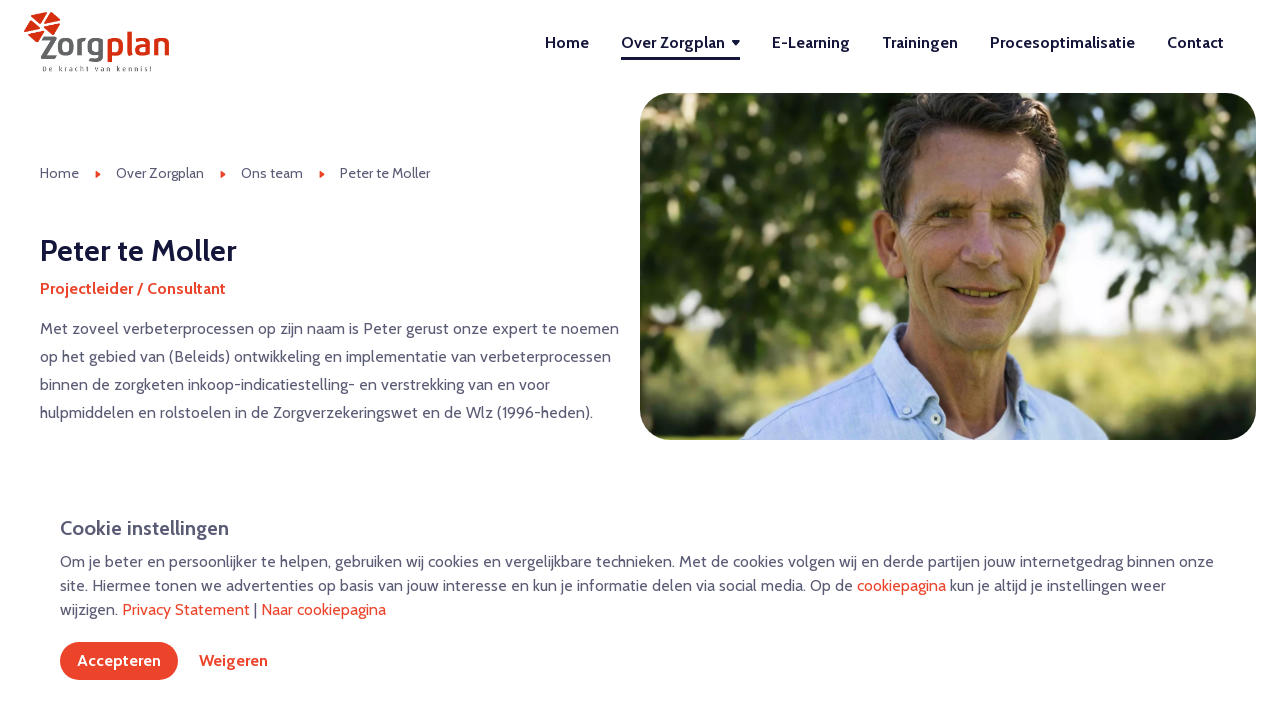

--- FILE ---
content_type: text/html; charset=UTF-8
request_url: https://www.zorgplan.nl/over/team/peter-te-moller
body_size: 7535
content:
<!DOCTYPE html><html lang="nl" prefix="og: http://ogp.me/ns# fb: http://ogp.me/ns/fb#">
<head><link
rel="dns-prefetch" href="https://www.zorgplan.nl/"><link
rel="preconnect" href="https://www.zorgplan.nl/" crossorigin><meta
charset="utf-8"><meta
name="viewport" content="width=device-width,minimum-scale=1"><meta
name="csrf-token-name" content="CRAFT_CSRF_TOKEN"><meta
name="csrf-token" content="DFU4LDDpYxBToG-uNGjkzfHZdMhi17kVcwdWxWYjSOsyP1j8zOhBD3gtXkhSrRF0DJkB314nqpyZtkCfGq7mLCBjZ6EVUXigeEdvkrWqCjw="><link
rel="shortcut icon" href="/dist/img/favicons/favicon.ico"><link
rel="icon" type="image/png" sizes="16x16" href="/dist/img/favicons/favicon-16x16.png"><link
rel="icon" type="image/png" sizes="32x32" href="/dist/img/favicons/favicon-32x32.png"><link
rel="manifest" href="/dist/img/favicons/manifest.json"><meta
name="mobile-web-app-capable" content="yes"><meta
name="theme-color" content="#fff"><meta
name="application-name" content="Zorgplan"><link
rel="apple-touch-icon" sizes="57x57" href="/dist/img/favicons/apple-touch-icon-57x57.png"><link
rel="apple-touch-icon" sizes="60x60" href="/dist/img/favicons/apple-touch-icon-60x60.png"><link
rel="apple-touch-icon" sizes="72x72" href="/dist/img/favicons/apple-touch-icon-72x72.png"><link
rel="apple-touch-icon" sizes="76x76" href="/dist/img/favicons/apple-touch-icon-76x76.png"><link
rel="apple-touch-icon" sizes="114x114" href="/dist/img/favicons/apple-touch-icon-114x114.png"><link
rel="apple-touch-icon" sizes="120x120" href="/dist/img/favicons/apple-touch-icon-120x120.png"><link
rel="apple-touch-icon" sizes="144x144" href="/dist/img/favicons/apple-touch-icon-144x144.png"><link
rel="apple-touch-icon" sizes="152x152" href="/dist/img/favicons/apple-touch-icon-152x152.png"><link
rel="apple-touch-icon" sizes="167x167" href="/dist/img/favicons/apple-touch-icon-167x167.png"><link
rel="apple-touch-icon" sizes="180x180" href="/dist/img/favicons/apple-touch-icon-180x180.png"><link
rel="apple-touch-icon" sizes="1024x1024" href="/dist/img/favicons/apple-touch-icon-1024x1024.png"><meta
name="apple-mobile-web-app-capable" content="yes"><meta
name="apple-mobile-web-app-status-bar-style" content="black-translucent"><meta
name="apple-mobile-web-app-title" content="Zorgplan"><link
rel="apple-touch-startup-image" media="(device-width: 320px) and (device-height: 480px) and (-webkit-device-pixel-ratio: 1)" href="/dist/img/favicons/apple-touch-startup-image-320x460.png"><link
rel="apple-touch-startup-image" media="(device-width: 320px) and (device-height: 480px) and (-webkit-device-pixel-ratio: 2)" href="/dist/img/favicons/apple-touch-startup-image-640x920.png"><link
rel="apple-touch-startup-image" media="(device-width: 320px) and (device-height: 568px) and (-webkit-device-pixel-ratio: 2)" href="/dist/img/favicons/apple-touch-startup-image-640x1096.png"><link
rel="apple-touch-startup-image" media="(device-width: 375px) and (device-height: 667px) and (-webkit-device-pixel-ratio: 2)" href="/dist/img/favicons/apple-touch-startup-image-750x1294.png"><link
rel="apple-touch-startup-image" media="(device-width: 414px) and (device-height: 736px) and (orientation: landscape) and (-webkit-device-pixel-ratio: 3)" href="/dist/img/favicons/apple-touch-startup-image-1182x2208.png"><link
rel="apple-touch-startup-image" media="(device-width: 414px) and (device-height: 736px) and (orientation: portrait) and (-webkit-device-pixel-ratio: 3)" href="/dist/img/favicons/apple-touch-startup-image-1242x2148.png"><link
rel="apple-touch-startup-image" media="(device-width: 768px) and (device-height: 1024px) and (orientation: landscape) and (-webkit-device-pixel-ratio: 1)" href="/dist/img/favicons/apple-touch-startup-image-748x1024.png"><link
rel="apple-touch-startup-image" media="(device-width: 768px) and (device-height: 1024px) and (orientation: portrait) and (-webkit-device-pixel-ratio: 1)" href="/dist/img/favicons/apple-touch-startup-image-768x1004.png"><link
rel="apple-touch-startup-image" media="(device-width: 768px) and (device-height: 1024px) and (orientation: landscape) and (-webkit-device-pixel-ratio: 2)" href="/dist/img/favicons/apple-touch-startup-image-1496x2048.png"><link
rel="apple-touch-startup-image" media="(device-width: 768px) and (device-height: 1024px) and (orientation: portrait) and (-webkit-device-pixel-ratio: 2)" href="/dist/img/favicons/apple-touch-startup-image-1536x2008.png"><link
rel="icon" type="image/png" sizes="228x228" href="/dist/img/favicons/coast-228x228.png"><meta
name="msapplication-TileColor" content="#fff"><meta
name="msapplication-TileImage" content="/dist/img/favicons/mstile-144x144.png"><meta
name="msapplication-config" content="/dist/img/favicons/browserconfig.xml"><link
rel="yandex-tableau-widget" href="/dist/img/favicons/yandex-browser-manifest.json"> <script>function handleFirstTab(e){if(e.keyCode===9){document.documentElement.classList.add('user-is-tabbing');window.removeEventListener('keydown',handleFirstTab);window.addEventListener('mousedown',handleMouseDownOnce);}}
function handleMouseDownOnce(){document.documentElement.classList.remove('user-is-tabbing');window.removeEventListener('mousedown',handleMouseDownOnce);window.addEventListener('keydown',handleFirstTab);}
window.addEventListener('keydown',handleFirstTab);</script>            
        

        <link href="https://www.zorgplan.nl/dist/css/styles.58f93dfad93e4dd0ac63.css" rel="stylesheet" media="print" onload="this.media=&#039;all&#039;">
<noscript><link href="https://www.zorgplan.nl/dist/css/styles.58f93dfad93e4dd0ac63.css" rel="stylesheet"></noscript>
        
     <script>(function(w,d,s,l,i){w[l]=w[l]||[];w[l].push({'gtm.start':new Date().getTime(),event:'gtm.js'});var f=d.getElementsByTagName(s)[0],j=d.createElement(s),dl=l!='dataLayer'?'&l='+l:'';j.async=true;j.src='https://www.googletagmanager.com/gtm.js?id='+i+dl;f.parentNode.insertBefore(j,f);})(window,document,'script','dataLayer','GTM-MNJT46V');</script> <title>Peter te Moller</title>
<script>dl = [];
(function(w,d,s,l,i){w[l]=w[l]||[];w[l].push({'gtm.start':
new Date().getTime(),event:'gtm.js'});var f=d.getElementsByTagName(s)[0],
j=d.createElement(s),dl=l!='dataLayer'?'&l='+l:'';j.async=true;j.src=
'//www.googletagmanager.com/gtm.js?id='+i+dl;f.parentNode.insertBefore(j,f);
})(window,document,'script','dl','GTM-MNJT46V');
</script><meta name="generator" content="SEOmatic">
<meta name="description" content="De specialisten van Zorgplan leiden en ondersteunen organisaties en zorgprofessionals soepel door het doolhof van wet- en regelgeving. Wij helpen je graag.">
<meta name="referrer" content="no-referrer-when-downgrade">
<meta name="robots" content="all">
<meta content="nl_NL" property="og:locale">
<meta content="Zorgplan" property="og:site_name">
<meta content="website" property="og:type">
<meta content="https://www.zorgplan.nl/over/team/peter-te-moller" property="og:url">
<meta content="Peter te Moller" property="og:title">
<meta content="De specialisten van Zorgplan leiden en ondersteunen organisaties en zorgprofessionals soepel door het doolhof van wet- en regelgeving. Wij helpen je graag." property="og:description">
<meta content="https://www.zorgplan.nl/assets/imager/images/717/ZorgPlan_Logo_a6c5141cc54bf13eb3cff9f60a7e5c1b.png?mtime=1544791372" property="og:image">
<meta content="1200" property="og:image:width">
<meta content="630" property="og:image:height">
<meta name="twitter:card" content="summary_large_image">
<meta name="twitter:site" content="@Zorgplan">
<meta name="twitter:creator" content="@Zorgplan">
<meta name="twitter:title" content="Peter te Moller">
<meta name="twitter:description" content="De specialisten van Zorgplan leiden en ondersteunen organisaties en zorgprofessionals soepel door het doolhof van wet- en regelgeving. Wij helpen je graag.">
<meta name="twitter:image" content="https://www.zorgplan.nl/assets/imager/images/717/ZorgPlan_Logo_a6c5141cc54bf13eb3cff9f60a7e5c1b.png?mtime=1544791372">
<meta name="twitter:image:width" content="1200">
<meta name="twitter:image:height" content="630">
<meta name="google-site-verification" content="3vODp03PcxZtv6HFA1xqsIh3YSfYTQ1FO5J0JJw4O1s">
<link href="https://www.zorgplan.nl/over/team/peter-te-moller" rel="canonical">
<link href="https://www.zorgplan.nl/" rel="home">
<link type="text/plain" href="https://www.zorgplan.nl/humans.txt" rel="author"></head><body><noscript><iframe src="//www.googletagmanager.com/ns.html?id=GTM-MNJT46V"
height="0" width="0" style="display:none;visibility:hidden"></iframe></noscript>
<div
id="site"><div
class="notificationIE"><div
class="notificationIE-child"><div
class="container">
<span>Let op! Uw browser is verouderd, dit kan negatief effect hebben op de gebruikerservaring. <a
href="https://www.google.com/chrome/" target="_blank">Download Chrome</a></span><div
class="notificationIE-exit cursor-pointer">
X</div></div></div></div><header><div
class="header flex flex-wrap container mx-auto items-center bg-white"><div
class="absolute logo-wrapper md:w-2/12 w-3/12 flex flex-wrap items-center z-10">
<a
href="/" title="Naar homepagina">
<img
src="https://www.zorgplan.nl/uploads/ZorgPlan_Logo.png" title="Zorgplan Logo" class="logo" alt="Logo">
</a></div><nav
class="nav-main flex flex-wrap items-center justify-center relative w-full"><ul
class="menu"><li
class="menu__list"><a
class="menu__list__item" href="https://www.zorgplan.nl/">Home</a></li><li
class="menu__list has-children"><a
class="menu__list__item active" href="https://www.zorgplan.nl/over">Over Zorgplan</a><ul
class="menu"><li
class="menu__list"><a
class="menu__list__item" href="https://www.zorgplan.nl/over/aanpak">Onze aanpak</a></li><li
class="menu__list"><a
class="menu__list__item active" href="https://www.zorgplan.nl/over/team">Ons team</a></li><li
class="menu__list"><a
class="menu__list__item" href="https://www.zorgplan.nl/over/zorgplan-fgi-methode">Zorgplan FGI-Methode®</a></li><li
class="menu__list"><a
class="menu__list__item" href="https://www.zorgplan.nl/over/werken-bij">Werken bij</a></li></ul></li><li
class="menu__list"><a
class="menu__list__item" href="https://www.zorgplan.nl/e-learning">E-Learning</a></li><li
class="menu__list"><a
class="menu__list__item" href="https://www.zorgplan.nl/trainingen">Trainingen</a></li><li
class="menu__list"><a
class="menu__list__item" href="https://www.zorgplan.nl/procesoptimalisatie">Procesoptimalisatie</a></li><li
class="menu__list"><a
class="menu__list__item" href="https://www.zorgplan.nl/contact">Contact</a></li></ul></nav></div></header><div
class="container"><div
class="hero flex flex-wrap flex-col-reverse lg:flex-col w-full flex items-center"><div
class="hero__section lg:w-6/12 px-4"><div
class="lg:mx-auto"><div
class="lg:my-20 mt-10"><div
class="breadcrumbs"><div
class="breadcrumb"><a
href="https://www.zorgplan.nl/">Home</a></div><div
class="breadcrumb"><a
href="https://www.zorgplan.nl/over">Over Zorgplan</a></div><div
class="breadcrumb"><a
href="https://www.zorgplan.nl/over/team">Ons team</a></div><div
class="breadcrumb"><a
href="https://www.zorgplan.nl/over/team/peter-te-moller">Peter te Moller</a></div></div><h1>Peter te Moller</h1><h6>Projectleider / Consultant</h6><p><p>Met zoveel verbeterprocessen op zijn naam is Peter gerust onze expert te noemen op het gebied van (Beleids) ontwikkeling en implementatie van verbeterprocessen binnen de zorgketen inkoop-indicatiestelling- en verstrekking van en voor hulpmiddelen en rolstoelen in de Zorgverzekeringswet en de Wlz (1996-heden).</p></p><p></p></div></div></div><div
class="hero__image hero__image--content lg:w-6/12 w-full lg:mt-2 flex h-full">
<picture
class="">
<source
src="/assets/imager/images/31953/peter_zorgplan_team_468a37644128fd8b82043ba9f8efd93d.png" data-srcset="/assets/imager/images/31953/peter_zorgplan_team_2f97893e4b1f87e683ed4a8d209d6307.webp 1500w, /assets/imager/images/31953/peter_zorgplan_team_75133d319310a267f70ad6e8da63f867.webp 1000w, /assets/imager/images/31953/peter_zorgplan_team_8587f4d4f49ffbf4cc8949e3b2b1ecc9.webp 500w" class="lazyload" type="image/webp">
<img
class="lazyload" src="/assets/imager/images/31953/peter_zorgplan_team_468a37644128fd8b82043ba9f8efd93d.png" data-src="/assets/imager/images/31953/peter_zorgplan_team_2f97893e4b1f87e683ed4a8d209d6307.png" data-srcset="/assets/imager/images/31953/peter_zorgplan_team_2f97893e4b1f87e683ed4a8d209d6307.png 1500w, /assets/imager/images/31953/peter_zorgplan_team_75133d319310a267f70ad6e8da63f867.png 1000w, /assets/imager/images/31953/peter_zorgplan_team_8587f4d4f49ffbf4cc8949e3b2b1ecc9.png 500w" sizes="" alt="Peter zorgplan team">
</picture></div></div></div><main><div
class="container"><article><section><div
class="matrix md:mt-20 mt-12 w-full lg:w-8/12 mx-auto"><div
id="matrix441"><div
class="md:mb-24 mb-16"><p>Peter is één van de grondleggers van het concept Rolstoelpooling. Hij heeft verder brede ervaring als inhoudelijk kwaliteitsadviseur Hulpmiddelen Zorgverzekeringswet / Wlz en Interim accountmanager Zorginkoop Hulpmiddelen. Voor Zorgplan doet Peter diverse projecten en draagt hij bij aan de ontwikkeling van e-learning en trainingen. Deze trainingen kunnen worden toegespitst op verschillende domeinen in de zorg en kunnen op locatie worden verzorgd.</p></div><div
id="matrix596"><div
class="md:mb-24 mb-16"><h6>Wat maakt hem goed?</h6><p>Zijn inhoudelijke kennis, focus op resultaat, sturing op kwaliteit, vakkundige procesbeheersing en ondernemerschap maakt Peter een veel gevraagde projectleider.<br
/></p></div></div></div></section></article></div><a
href="#header" class="scrollTop" title="Scroll omhoog">
<img
src="https://www.zorgplan.nl/dist/img/scrollTop.de573bdd41199114f90a6ea692877c8f.svg" alt="socialmedia">
</a></main><footer><div
class="footer-sections container mx-auto flex flex-wrap justify-between md:flex-row flex-col pt-20"><div
class="md:w-4/12 md:mb-0 mb-10 flex flex-wrap"><div
class="w-6/12"><ul
class="menu"><li
class="menu__list"><a
class="menu__list__item" href="https://www.zorgplan.nl/">Home</a></li><li
class="menu__list"><a
class="menu__list__item active" href="https://www.zorgplan.nl/over">Over Zorgplan</a></li><li
class="menu__list"><a
class="menu__list__item" href="https://www.zorgplan.nl/procesoptimalisatie">Procesoptimalisatie</a></li><li
class="menu__list"><a
class="menu__list__item" href="https://www.zorgplan.nl/contact">Contact</a></li></ul></div><div
class="w-6/12 pl-10"><ul
class="menu"><li
class="menu__list"><a
class="menu__list__item" href="https://www.zorgplan.nl/procesoptimalisatie/advies-op-maat">Advies op maat</a></li><li
class="menu__list"><a
class="menu__list__item" href="https://www.zorgplan.nl/e-learning">E-Learning</a></li><li
class="menu__list"><a
class="menu__list__item" href="https://www.zorgplan.nl/trainingen">Trainingen</a></li></ul></div>
<a
href="https://leren.zorgplan.nl/wp-login.php?redirect_to=https%3A%2F%2Fleren.zorgplan.nl&reauth=1" target="_blank" title="Inloggen" class="button button--white mt-6 md:mt-0">Inloggen</a></div><div
class="footer-info md:w-8/12 md:mb-0 md:mb-10 md:text-right"><ul><li><a
href="tel:0852730216|info@zorgplan.nl">085 - 273 02 16  |  <span class="__cf_email__" data-cfemail="0861666e674872677a6f78646966266664">[email&#160;protected]</span></a><span>/</span><a href="/cdn-cgi/l/email-protection#0f416665796a7d676a666b7c786a682f3e362f383f3f3a2f4e5c2f4b606a7b66616c676a62">Nijverheidsweg 19 7005 AS Doetinchem</a></li><li>KVK: 09209700<span>/</span>KVK EC: 69347441</li></ul></div></div><div
class="copyright flex w-full md:mt-20 mt-10"><div
class="container mx-auto"><div
class="flex flex-wrap items-center"><p>Copyright ©
2018 - 2026
Zorgplan</p><span>/</span>
<a
href="https://www.zorgplan.nl/cookie-overzicht">Cookie-overzicht</a> <span>/</span>
<a
href="https://www.zorgplan.nl/privacy-statement">Privacy-statement</a> <span>/</span>
<a
href="https://www.zorgplan.nl/algemene-voorwaarden">Algemene voorwaarden</a></div></div></div><div
class="container mx-auto md:text-center flex flex-col md:flex-row py-10">
<a
style="--color: #ffffff"
class="credits"
id="creditsNiice"
href="https://niice.nl/"
target="_blank"
title="De website van Zorgplan is gerealiseerd door Niice"
><div
class="credits-smile">
<svg
class="eye" width="5" height="7" viewBox="0 0 5 7">
<path
id="eye-r" fill="currentColor" d="m5.01,3.76c0-.8-.25-1.47-.73-1.95s-1.12-.72-1.88-.72-1.38.26-1.81.76C.21,2.3.01,2.92.01,3.64s.24,1.4.68,1.87c.44.48,1.06.74,1.75.74,1.54,0,2.57-1,2.57-2.49Z"/>
</svg>
<svg
width="22" height="16" viewBox="0 0 22 16">
<path
id="eye-l" fill="currentColor" d="m5.01,13.38c0-.8-.25-1.47-.73-1.95-.47-.47-1.12-.72-1.88-.72s-1.38.26-1.81.76c-.39.45-.59,1.07-.59,1.79s.24,1.4.68,1.87c.44.48,1.06.74,1.75.74,1.54,0,2.58-1,2.58-2.49Z"/>
<path
id="ch-n" fill="currentColor" d="m7.32,1.1c.69-.24,1.53-.47,2.51-.69S12.05.06,13.53.06c.87,0,1.73.07,2.6.22.87.15,1.65.46,2.35.93.7.47,1.27,1.15,1.72,2.04.44.89.67,2.06.67,3.52v8.84c-.51.1-.98.16-1.39.19-.41.03-.78.04-1.09.04-.34,0-.71-.01-1.12-.04s-.88-.09-1.39-.19V7.31c0-1.04-.2-1.79-.59-2.25-.39-.45-1-.68-1.8-.68-.22,0-.45.02-.69.06-.25.04-.4.08-.46.12v11.06c-.51.1-.98.16-1.39.19-.41.03-.78.04-1.09.04-.34,0-.71-.01-1.12-.04-.41-.03-.88-.09-1.39-.19,0,0,0-14.52,0-14.52Z"/>
</svg></div><div
class="credits-text">
<svg
width="46" height="16" viewBox="0 0 46 16">
<path
id="ch-i" fill="currentColor" d="m1.97.36c.43-.1.86-.17,1.29-.21.42-.04.83-.06,1.23-.06.37,0,.78.02,1.21.06s.86.11,1.27.21v15.26c-.51.08-.98.14-1.39.18-.41.04-.79.06-1.12.06s-.71-.02-1.12-.06c-.41-.04-.87-.1-1.36-.18V.36h0Z"/>
<path
id="ch-i" fill="currentColor" d="m10.28.36c.43-.1.86-.17,1.29-.21.42-.04.83-.06,1.23-.06.37,0,.78.02,1.21.06s.86.11,1.27.21v15.26c-.51.08-.98.14-1.39.18-.41.04-.79.06-1.12.06s-.71-.02-1.12-.06c-.41-.04-.87-.1-1.36-.18V.36h0Z"/>
<path
id="ch-c" fill="currentColor" d="m29.26,11.12c.33.53.6,1.13.8,1.79.2.66.3,1.41.3,2.26-.91.35-1.73.58-2.48.68-.75.1-1.5.15-2.25.15-1.26,0-2.38-.19-3.34-.56-.97-.37-1.78-.91-2.44-1.61-.66-.7-1.16-1.54-1.49-2.51-.34-.98-.5-2.07-.5-3.3s.17-2.27.5-3.25c.33-.99.83-1.83,1.48-2.53s1.45-1.25,2.4-1.64C23.17.2,24.25,0,25.48,0,25.89,0,26.29.01,26.66.03c.37.02.74.06,1.11.12.36.06.74.15,1.12.27s.81.27,1.29.44c.04.67-.02,1.34-.18,2-.16.66-.4,1.31-.74,1.94-.34-.12-.64-.21-.9-.28-.27-.07-.52-.12-.75-.16-.24-.04-.47-.06-.69-.07-.23,0-.47-.01-.72-.01-.95,0-1.73.28-2.35.84-.62.56-.93,1.53-.93,2.91,0,.73.09,1.34.28,1.82.19.48.43.86.74,1.14.31.28.66.47,1.06.59.4.12.83.18,1.29.18.57,0,1.07-.05,1.49-.15.42-.1.92-.25,1.49-.47Z"/>
<path
id="ch-e" fill="currentColor" d="m36.8,9.58c.22.81.6,1.38,1.14,1.72.54.34,1.26.5,2.14.5.57,0,1.21-.07,1.92-.21.71-.14,1.41-.34,2.1-.62.28.51.52,1.12.72,1.83.21.71.32,1.45.34,2.22-1.76.65-3.55.98-5.38.98-1.42,0-2.64-.2-3.65-.59-1.02-.39-1.84-.94-2.48-1.64-.64-.7-1.11-1.53-1.42-2.5-.31-.97-.46-2.02-.46-3.16s.16-2.18.47-3.16c.32-.99.79-1.84,1.42-2.57.63-.73,1.42-1.31,2.37-1.73C36.98.21,38.08,0,39.35,0c1.04,0,1.98.18,2.79.53.82.35,1.51.84,2.08,1.46.57.62,1.01,1.37,1.32,2.25.31.88.46,1.83.46,2.85,0,.53-.03,1.01-.07,1.43-.05.42-.09.77-.13,1.05h-8.99Zm4.67-3.4c-.04-.69-.25-1.27-.64-1.73-.38-.46-.94-.69-1.67-.69-.63,0-1.17.2-1.63.59-.45.39-.72,1.01-.8,1.83,0,0,4.73,0,4.73,0Z"/>
</svg></div>
</a></div></footer></div><!--[if lt IE 9]> <script src="https://oss.maxcdn.com/libs/html5shiv/3.7.0/html5shiv.js"></script> <script src="https://oss.maxcdn.com/libs/respond.js/1.4.2/respond.min.js"></script> <![endif]--> <script data-cfasync="false" src="/cdn-cgi/scripts/5c5dd728/cloudflare-static/email-decode.min.js"></script><script src="https://cdnjs.cloudflare.com/polyfill/v3/polyfill.min.js?features=es2015"></script> <script>!function(){var e=document,t=e.createElement("script");if(!("noModule"in t)&&"onbeforeload"in t){var n=!1;e.addEventListener("beforeload",function(e){if(e.target===t)n=!0;else if(!e.target.hasAttribute("nomodule")||!n)return;e.preventDefault()},!0),t.type="module",t.src=".",e.head.appendChild(t),t.remove()}}();</script> <script type="module" src="https://www.zorgplan.nl/dist/js/app.31c32ae691da55fedf54.js"></script> <script src="https://www.zorgplan.nl/dist/js/app-legacy.6e19926ea180de2c94e6.js" nomodule></script> <div
class="cookienotice cookienotice--bottom"><div
class="cookienotice__inner"><div
class="c-entry">
<strong>Cookie instellingen</strong><br/><p>Om je beter en persoonlijker te helpen, gebruiken wij cookies en vergelijkbare technieken. Met de cookies volgen wij en derde partijen jouw internetgedrag binnen onze site. Hiermee tonen we advertenties op basis van jouw interesse en kun je informatie delen via social media. Op de <a
href="/cookie-overzicht" title="Cookie Overzicht">cookiepagina</a> kun je altijd je instellingen weer wijzigen. <a
href="/privacy-statement" title="Privacy-statement">Privacy Statement</a> | <a
href="/cookie-overzicht" title="Cookie Overzicht">Naar cookiepagina</a></p><div
class="clear"></div></div>
<span
class="cookienotice__button cookienotice__button--accept">Accepteren</span>
<span
class="cookienotice__button cookienotice__button--decline">Weigeren</span></div></div> <script>function createCookie(name,value,days){if(days){var date=new Date();date.setTime(date.getTime()+(days*24*60*60*1000));var expires="; expires="+date.toGMTString();}
else var expires="";document.cookie=name+"="+value+expires+"; path=/";}
(function(){var cookieMessage=document.getElementsByClassName('cookienotice')[0],buttonAccept=document.getElementsByClassName('cookienotice__button--accept')[0],buttonDecline=document.getElementsByClassName('cookienotice__button--decline')[0];buttonAccept.onclick=function(){cookieMessage.className=cookieMessage.className.replace(' hide','')+" hide";createCookie('cookieSet',true,10000);location.reload();};buttonDecline.onclick=function(){cookieMessage.className=cookieMessage.className.replace(' hide','')+" hide";createCookie('cookieSet','declined',10000);location.reload();};})();</script><script type="application/ld+json">{"@context":"http://schema.org","@graph":[{"@type":"WebPage","author":{"@id":"https://zorgplan.nl/#identity"},"copyrightHolder":{"@id":"https://zorgplan.nl/#identity"},"copyrightYear":"2018","creator":{"@id":"https://zorgplan.nl/#creator"},"dateModified":"2026-01-14T11:49:42+01:00","datePublished":"2018-12-06T16:02:00+01:00","description":"De specialisten van Zorgplan leiden en ondersteunen organisaties en zorgprofessionals soepel door het doolhof van wet- en regelgeving. Wij helpen je graag.","headline":"Peter te Moller","image":{"@type":"ImageObject","url":"https://www.zorgplan.nl/assets/imager/images/717/ZorgPlan_Logo_a6c5141cc54bf13eb3cff9f60a7e5c1b.png?mtime=1544791372"},"inLanguage":"nl-nl","mainEntityOfPage":"https://www.zorgplan.nl/over/team/peter-te-moller","name":"Peter te Moller","publisher":{"@id":"https://zorgplan.nl/#creator"},"url":"https://www.zorgplan.nl/over/team/peter-te-moller"},{"@id":"https://zorgplan.nl/#identity","@type":"Action","description":"Met onze kennis, jarenlange ervaring in hulpmiddelen-zorg en nauwe banden met alle betrokken partijen, bieden we je met krachtige ‘tools’ in de ruimste zin van het woord wijzen we je weg naar de juiste zorg en de snelste route om die administratief te verantwoorden.\r\n\r\nMet een specialisatie in hulpmiddelen en kennis van de actuele processen en wet- en regelgeving, leiden de Zorgplan-specialisten je soepel door het doolhof van ZVW, WLZ en WMO. Doordat we de kortste routes, de mogelijke obstakels én alle bestemmingen goed kennen, komen we zonder omwegen bij de juiste oplossing. Zo kun jij je cliënt efficiënt en effectief verder helpen.","image":{"@type":"ImageObject","height":"458","url":"http://dev.zorgplan-development.niicelab.nl/media/ZorgPlan_Logo.png","width":"1075"},"name":"Zorgplan","url":"https://zorgplan.nl/"},{"@id":"https://niice.nl/#creator","@type":"LocalBusiness","address":{"@type":"PostalAddress","addressCountry":"Nederland","addressLocality":"Groenlo","addressRegion":"Gelderland","postalCode":"7141AN","streetAddress":"Ziekenhuisstraat"},"alternateName":"Niice","description":"Met een jong en gedreven team werken we elke dag keihard aan onze passie. Met specialisaties op het gebied van design, development & digitale marketing, hebben we alle kennis en ervaring in huis.","email":"Info@niice.nl","name":"Niice Digital Marketing","priceRange":"$$$","telephone":"0544 - 22 11 22","url":"https://niice.nl/"},{"@type":"BreadcrumbList","description":"Breadcrumbs list","itemListElement":[{"@type":"ListItem","item":"https://www.zorgplan.nl/","name":"Home","position":1},{"@type":"ListItem","item":"https://www.zorgplan.nl/over","name":"Over Zorgplan","position":2},{"@type":"ListItem","item":"https://www.zorgplan.nl/over/team","name":"Ons team","position":3},{"@type":"ListItem","item":"https://www.zorgplan.nl/over/team/peter-te-moller","name":"Peter te Moller","position":4}],"name":"Breadcrumbs"}]}</script><script defer src="https://static.cloudflareinsights.com/beacon.min.js/vcd15cbe7772f49c399c6a5babf22c1241717689176015" integrity="sha512-ZpsOmlRQV6y907TI0dKBHq9Md29nnaEIPlkf84rnaERnq6zvWvPUqr2ft8M1aS28oN72PdrCzSjY4U6VaAw1EQ==" data-cf-beacon='{"version":"2024.11.0","token":"7bbcaaabd8034326bb1fad44d37d53bf","r":1,"server_timing":{"name":{"cfCacheStatus":true,"cfEdge":true,"cfExtPri":true,"cfL4":true,"cfOrigin":true,"cfSpeedBrain":true},"location_startswith":null}}' crossorigin="anonymous"></script>
</body>
</html>


--- FILE ---
content_type: text/css
request_url: https://www.zorgplan.nl/dist/css/styles.58f93dfad93e4dd0ac63.css
body_size: 9747
content:
/*!
 * @project        Zorgplan
 * @name           styles.58f93dfad93e4dd0ac63.css
 * @author         Floris Wijgergangs
 * @build          Fri, Apr 18, 2025 6:54 AM ET
 * @release        d653511036bd8ca4e02c9ac4474ed87b02706cb7 [Detached: d653511036bd8ca4e02c9ac4474ed87b02706cb7]
 * @copyright      Copyright (c) 2025 Niice Digital Marketing.
 *
 */@import url(https://fonts.googleapis.com/css?family=Cabin:400,500,600,700);

/*! normalize.css v7.0.0 | MIT License | github.com/necolas/normalize.css */html{line-height:1.15}article,footer,header,main,nav,section{display:block}a{-webkit-text-decoration-skip:objects}strong{font-weight:inherit;font-weight:bolder}img{border-style:none}button,input,textarea{font-family:sans-serif;font-size:100%;line-height:1.15}button,input{overflow:visible}[type=reset],[type=submit],button,html [type=button]{-webkit-appearance:button}[type=button]::-moz-focus-inner,[type=reset]::-moz-focus-inner,[type=submit]::-moz-focus-inner,button::-moz-focus-inner{border-style:none;padding:0}[type=button]:-moz-focusring,[type=reset]:-moz-focusring,[type=submit]:-moz-focusring,button:-moz-focusring{outline:1px dotted ButtonText}[type=checkbox],[type=radio]{box-sizing:border-box;padding:0}[type=number]::-webkit-inner-spin-button,[type=number]::-webkit-outer-spin-button{height:auto}[type=search]{-webkit-appearance:textfield;outline-offset:-2px}[type=search]::-webkit-search-cancel-button,[type=search]::-webkit-search-decoration{-webkit-appearance:none}::-webkit-file-upload-button{-webkit-appearance:button;font:inherit}menu{display:block}[hidden],template{display:none}html{box-sizing:border-box}*,:after,:before{box-sizing:inherit}dl,h1,h2,h5,h6,p{margin:0}button{background:transparent;padding:0}button:focus{outline:1px dotted;outline:5px auto -webkit-focus-ring-color}*,:after,:before{border:0 solid #dae1e7}img{border-style:solid}[type=button],[type=reset],[type=submit],button{border-radius:0}textarea{resize:vertical}button,input,textarea{font-family:inherit}input::-moz-placeholder,textarea::-moz-placeholder{color:inherit;opacity:.5}input::placeholder,textarea::placeholder{color:inherit;opacity:.5}[role=button],button{cursor:pointer}@media (min-width:576px){.container{max-width:576px}}@media (min-width:768px){.container{max-width:768px}}@media (min-width:992px){.container{max-width:992px}}@media (min-width:1232px){.container{max-width:1232px}}html{font-family:sans-serif;-ms-text-size-adjust:100%;-webkit-text-size-adjust:100%}body{margin:0}article,footer,header,main,menu,nav,section{display:block}video{display:inline-block;vertical-align:baseline}[hidden],template{display:none}a{background-color:transparent}a:active,a:hover{outline:0}strong{font-weight:700}h1{font-size:2em;margin:.67em 0}img{border:0}svg:not(:root){overflow:hidden}button:focus{outline:none}button,input,textarea{color:inherit;font:inherit;margin:0}button{overflow:visible;text-transform:none}button,html input[type=button],input[type=reset],input[type=submit]{-webkit-appearance:button;cursor:pointer}button[disabled],html input[disabled]{cursor:default}button::-moz-focus-inner,input::-moz-focus-inner{border:0;padding:0}input{line-height:normal}input[type=checkbox],input[type=radio]{box-sizing:border-box;padding:0}input[type=number]::-webkit-inner-spin-button,input[type=number]::-webkit-outer-spin-button{height:auto}input[type=search]{-webkit-appearance:textfield;box-sizing:content-box}input[type=search]::-webkit-search-cancel-button,input[type=search]::-webkit-search-decoration{-webkit-appearance:none}textarea{overflow:auto}table{border-collapse:collapse;border-spacing:0;width:100%}td{padding:0}body,dl,form,h1,h2,h5,h6,html,p,table,td,ul{margin:0;padding:0}ul{list-style-type:none}input{-webkit-appearance:none;-moz-appearance:none;appearance:none;border:none;border-radius:0}body,html{height:100%;width:100%;font-size:14px;overflow-x:hidden}@media screen and (min-width:768px){body,html{font-size:16px}}body{font-family:cabin;color:#5a5b75;height:auto}iframe,img{max-width:100%}img{width:100%;height:auto;vertical-align:middle}picture{display:block}.container{position:relative;margin-left:auto;margin-right:auto;width:100%;max-width:1232px}@media screen and (max-width:1232px){.container{padding-left:16px;padding-right:16px}}.matrix picture img,.section-4 picture img{border-radius:10px}.notificationIE{display:none}.notificationIE .notificationIE-child{width:100%;position:fixed;top:0;background:rgba(0,0,0,.6);text-align:center;z-index:9999999;box-shadow:0 0 10px rgba(0,0,0,.1);color:#fff}.notificationIE .notificationIE-child span{font-size:14px;font-weight:500}.notificationIE .notificationIE-exit{position:absolute;top:0;right:5px;display:flex;height:100%;align-items:center}a,form,li,p,span{-webkit-font-smoothing:antialiased;font-weight:400}p,q{line-height:1.75;margin-bottom:.5rem}@media screen and (min-width:768px){p,q{margin-bottom:1rem}}q{color:#eb442a;font-weight:700;font-size:1.825rem}li,span{line-height:1.75}a{text-decoration:none;color:#14153a}h1,h2,h5,h6{font-weight:700;color:#14153a;font-family:cabin}.h1,h1{font-size:1.875rem;font-weight:700;line-height:1.35;margin-bottom:.5rem}@media screen and (min-width:768px){.h1,h1{margin-bottom:1rem}}.h2,h2{font-size:1.825rem;line-height:1.25;margin-bottom:.5rem}@media screen and (min-width:768px){.h2,h2{margin-bottom:1rem}}.h5,h5{font-size:1.325rem;line-height:1.25;margin-bottom:.5rem}@media screen and (min-width:768px){.h5,h5{margin-bottom:1rem}}.h6,h6{font-size:1rem;line-height:1.25;margin-bottom:.5rem;color:#eb442a}@media screen and (min-width:768px){.h6,h6{margin-bottom:1rem;margin-top:-.5rem}}.defcolor{color:#14153a}::-moz-selection{background-color:#14153a;color:#fff}::selection{background-color:#14153a;color:#fff}.swiper-container{margin:0 auto;position:relative;overflow:hidden;list-style:none;padding:0;z-index:1}.swiper-container-no-flexbox .swiper-slide{float:left}.swiper-container-vertical>.swiper-wrapper{flex-direction:column}.swiper-wrapper{position:relative;width:100%;height:100%;z-index:1;display:flex;transition-property:transform;box-sizing:content-box}.swiper-container-android .swiper-slide,.swiper-wrapper{transform:translateZ(0)}.swiper-container-multirow>.swiper-wrapper{flex-wrap:wrap}.swiper-container-free-mode>.swiper-wrapper{transition-timing-function:ease-out;margin:0 auto}.swiper-slide{flex-shrink:0;width:100%;height:100%;position:relative;transition-property:transform}.swiper-slide-invisible-blank{visibility:hidden}.swiper-container-autoheight,.swiper-container-autoheight .swiper-slide{height:auto}.swiper-container-autoheight .swiper-wrapper{align-items:flex-start;transition-property:transform,height}.swiper-container-3d{perspective:1200px}.swiper-container-3d .swiper-cube-shadow,.swiper-container-3d .swiper-slide,.swiper-container-3d .swiper-slide-shadow-bottom,.swiper-container-3d .swiper-slide-shadow-left,.swiper-container-3d .swiper-slide-shadow-right,.swiper-container-3d .swiper-slide-shadow-top,.swiper-container-3d .swiper-wrapper{transform-style:preserve-3d}.swiper-container-3d .swiper-slide-shadow-bottom,.swiper-container-3d .swiper-slide-shadow-left,.swiper-container-3d .swiper-slide-shadow-right,.swiper-container-3d .swiper-slide-shadow-top{position:absolute;left:0;top:0;width:100%;height:100%;pointer-events:none;z-index:10}.swiper-container-3d .swiper-slide-shadow-left{background-image:linear-gradient(270deg,rgba(0,0,0,.5),transparent)}.swiper-container-3d .swiper-slide-shadow-right{background-image:linear-gradient(90deg,rgba(0,0,0,.5),transparent)}.swiper-container-3d .swiper-slide-shadow-top{background-image:linear-gradient(0deg,rgba(0,0,0,.5),transparent)}.swiper-container-3d .swiper-slide-shadow-bottom{background-image:linear-gradient(180deg,rgba(0,0,0,.5),transparent)}.swiper-container-wp8-horizontal,.swiper-container-wp8-horizontal>.swiper-wrapper{touch-action:pan-y}.swiper-container-wp8-vertical,.swiper-container-wp8-vertical>.swiper-wrapper{touch-action:pan-x}.swiper-button-next,.swiper-button-prev{position:absolute;top:50%;width:27px;height:44px;margin-top:-22px;z-index:10;cursor:pointer;background-size:27px 44px;background-position:50%;background-repeat:no-repeat}.swiper-button-next.swiper-button-disabled,.swiper-button-prev.swiper-button-disabled{opacity:.35;cursor:auto;pointer-events:none}.swiper-button-prev,.swiper-container-rtl .swiper-button-next{background-image:url("data:image/svg+xml;charset=utf-8,%3Csvg xmlns='http://www.w3.org/2000/svg' viewBox='0 0 27 44'%3E%3Cpath d='M0 22L22 0l2.1 2.1L4.2 22l19.9 19.9L22 44 0 22z' fill='%23007aff'/%3E%3C/svg%3E");left:10px;right:auto}.swiper-button-next,.swiper-container-rtl .swiper-button-prev{background-image:url("data:image/svg+xml;charset=utf-8,%3Csvg xmlns='http://www.w3.org/2000/svg' viewBox='0 0 27 44'%3E%3Cpath d='M27 22L5 44l-2.1-2.1L22.8 22 2.9 2.1 5 0l22 22z' fill='%23007aff'/%3E%3C/svg%3E");right:10px;left:auto}.swiper-button-prev.swiper-button-white,.swiper-container-rtl .swiper-button-next.swiper-button-white{background-image:url("data:image/svg+xml;charset=utf-8,%3Csvg xmlns='http://www.w3.org/2000/svg' viewBox='0 0 27 44'%3E%3Cpath d='M0 22L22 0l2.1 2.1L4.2 22l19.9 19.9L22 44 0 22z' fill='%23fff'/%3E%3C/svg%3E")}.swiper-button-next.swiper-button-white,.swiper-container-rtl .swiper-button-prev.swiper-button-white{background-image:url("data:image/svg+xml;charset=utf-8,%3Csvg xmlns='http://www.w3.org/2000/svg' viewBox='0 0 27 44'%3E%3Cpath d='M27 22L5 44l-2.1-2.1L22.8 22 2.9 2.1 5 0l22 22z' fill='%23fff'/%3E%3C/svg%3E")}.swiper-button-prev.swiper-button-black,.swiper-container-rtl .swiper-button-next.swiper-button-black{background-image:url("data:image/svg+xml;charset=utf-8,%3Csvg xmlns='http://www.w3.org/2000/svg' viewBox='0 0 27 44'%3E%3Cpath d='M0 22L22 0l2.1 2.1L4.2 22l19.9 19.9L22 44 0 22z'/%3E%3C/svg%3E")}.swiper-button-next.swiper-button-black,.swiper-container-rtl .swiper-button-prev.swiper-button-black{background-image:url("data:image/svg+xml;charset=utf-8,%3Csvg xmlns='http://www.w3.org/2000/svg' viewBox='0 0 27 44'%3E%3Cpath d='M27 22L5 44l-2.1-2.1L22.8 22 2.9 2.1 5 0l22 22z'/%3E%3C/svg%3E")}.swiper-button-lock{display:none}.swiper-pagination{position:absolute;text-align:center;transition:opacity .3s;transform:translateZ(0);z-index:10}.swiper-pagination.swiper-pagination-hidden{opacity:0}.swiper-container-horizontal>.swiper-pagination-bullets,.swiper-pagination-custom,.swiper-pagination-fraction{bottom:10px;left:0;width:100%}.swiper-pagination-bullets-dynamic{overflow:hidden;font-size:0}.swiper-pagination-bullets-dynamic .swiper-pagination-bullet{transform:scale(.33);position:relative}.swiper-pagination-bullets-dynamic .swiper-pagination-bullet-active,.swiper-pagination-bullets-dynamic .swiper-pagination-bullet-active-main{transform:scale(1)}.swiper-pagination-bullets-dynamic .swiper-pagination-bullet-active-prev{transform:scale(.66)}.swiper-pagination-bullets-dynamic .swiper-pagination-bullet-active-prev-prev{transform:scale(.33)}.swiper-pagination-bullets-dynamic .swiper-pagination-bullet-active-next{transform:scale(.66)}.swiper-pagination-bullets-dynamic .swiper-pagination-bullet-active-next-next{transform:scale(.33)}.swiper-pagination-bullet{width:8px;height:8px;display:inline-block;border-radius:100%;background:#000;opacity:.2}button.swiper-pagination-bullet{border:none;margin:0;padding:0;box-shadow:none;-webkit-appearance:none;-moz-appearance:none;appearance:none}.swiper-pagination-clickable .swiper-pagination-bullet{cursor:pointer}.swiper-pagination-bullet-active{opacity:1;background:#007aff}.swiper-container-vertical>.swiper-pagination-bullets{right:10px;top:50%;transform:translate3d(0,-50%,0)}.swiper-container-vertical>.swiper-pagination-bullets .swiper-pagination-bullet{margin:6px 0;display:block}.swiper-container-vertical>.swiper-pagination-bullets.swiper-pagination-bullets-dynamic{top:50%;transform:translateY(-50%);width:8px}.swiper-container-vertical>.swiper-pagination-bullets.swiper-pagination-bullets-dynamic .swiper-pagination-bullet{display:inline-block;transition:top .2s,-webkit-transform .2s;transition:transform .2s,top .2s;transition:transform .2s,top .2s,-webkit-transform .2s}.swiper-container-horizontal>.swiper-pagination-bullets .swiper-pagination-bullet{margin:0 4px}.swiper-container-horizontal>.swiper-pagination-bullets.swiper-pagination-bullets-dynamic{left:50%;transform:translateX(-50%);white-space:nowrap}.swiper-container-horizontal>.swiper-pagination-bullets.swiper-pagination-bullets-dynamic .swiper-pagination-bullet{transition:left .2s,-webkit-transform .2s;transition:transform .2s,left .2s;transition:transform .2s,left .2s,-webkit-transform .2s}.swiper-container-horizontal.swiper-container-rtl>.swiper-pagination-bullets-dynamic .swiper-pagination-bullet{transition:right .2s,-webkit-transform .2s;transition:transform .2s,right .2s;transition:transform .2s,right .2s,-webkit-transform .2s}.swiper-pagination-progressbar{background:rgba(0,0,0,.25);position:absolute}.swiper-pagination-progressbar .swiper-pagination-progressbar-fill{background:#007aff;position:absolute;left:0;top:0;width:100%;height:100%;transform:scale(0);transform-origin:left top}.swiper-container-rtl .swiper-pagination-progressbar .swiper-pagination-progressbar-fill{transform-origin:right top}.swiper-container-horizontal>.swiper-pagination-progressbar,.swiper-container-vertical>.swiper-pagination-progressbar.swiper-pagination-progressbar-opposite{width:100%;height:4px;left:0;top:0}.swiper-container-horizontal>.swiper-pagination-progressbar.swiper-pagination-progressbar-opposite,.swiper-container-vertical>.swiper-pagination-progressbar{width:4px;height:100%;left:0;top:0}.swiper-pagination-white .swiper-pagination-bullet-active{background:#fff}.swiper-pagination-progressbar.swiper-pagination-white{background:hsla(0,0%,100%,.25)}.swiper-pagination-progressbar.swiper-pagination-white .swiper-pagination-progressbar-fill{background:#fff}.swiper-pagination-black .swiper-pagination-bullet-active{background:#000}.swiper-pagination-progressbar.swiper-pagination-black{background:rgba(0,0,0,.25)}.swiper-pagination-progressbar.swiper-pagination-black .swiper-pagination-progressbar-fill{background:#000}.swiper-pagination-lock{display:none}.swiper-scrollbar{border-radius:10px;position:relative;-ms-touch-action:none;background:rgba(0,0,0,.1)}.swiper-container-horizontal>.swiper-scrollbar{position:absolute;left:1%;bottom:3px;z-index:50;height:5px;width:98%}.swiper-container-vertical>.swiper-scrollbar{position:absolute;right:3px;top:1%;z-index:50;width:5px;height:98%}.swiper-scrollbar-drag{height:100%;width:100%;position:relative;background:rgba(0,0,0,.5);border-radius:10px;left:0;top:0}.swiper-scrollbar-cursor-drag{cursor:move}.swiper-scrollbar-lock{display:none}.swiper-zoom-container{width:100%;height:100%;display:flex;justify-content:center;align-items:center;text-align:center}.swiper-zoom-container>img,.swiper-zoom-container>svg{max-width:100%;max-height:100%;-o-object-fit:contain;object-fit:contain}.swiper-slide-zoomed{cursor:move}.swiper-lazy-preloader{width:42px;height:42px;position:absolute;left:50%;top:50%;margin-left:-21px;margin-top:-21px;z-index:10;transform-origin:50%;-webkit-animation:swiper-preloader-spin 1s steps(12) infinite;animation:swiper-preloader-spin 1s steps(12) infinite}.swiper-lazy-preloader:after{display:block;content:"";width:100%;height:100%;background-image:url("data:image/svg+xml;charset=utf-8,%3Csvg viewBox='0 0 120 120' xmlns='http://www.w3.org/2000/svg' xmlns:xlink='http://www.w3.org/1999/xlink'%3E%3Cdefs%3E%3Cpath id='a' stroke='%236c6c6c' stroke-width='11' stroke-linecap='round' d='M60 7v20'/%3E%3C/defs%3E%3Cuse xlink:href='%23a' opacity='.27'/%3E%3Cuse xlink:href='%23a' opacity='.27' transform='rotate(30 60 60)'/%3E%3Cuse xlink:href='%23a' opacity='.27' transform='rotate(60 60 60)'/%3E%3Cuse xlink:href='%23a' opacity='.27' transform='rotate(90 60 60)'/%3E%3Cuse xlink:href='%23a' opacity='.27' transform='rotate(120 60 60)'/%3E%3Cuse xlink:href='%23a' opacity='.27' transform='rotate(150 60 60)'/%3E%3Cuse xlink:href='%23a' opacity='.37' transform='rotate(180 60 60)'/%3E%3Cuse xlink:href='%23a' opacity='.46' transform='rotate(210 60 60)'/%3E%3Cuse xlink:href='%23a' opacity='.56' transform='rotate(240 60 60)'/%3E%3Cuse xlink:href='%23a' opacity='.66' transform='rotate(270 60 60)'/%3E%3Cuse xlink:href='%23a' opacity='.75' transform='rotate(300 60 60)'/%3E%3Cuse xlink:href='%23a' opacity='.85' transform='rotate(330 60 60)'/%3E%3C/svg%3E");background-position:50%;background-size:100%;background-repeat:no-repeat}.swiper-lazy-preloader-white:after{background-image:url("data:image/svg+xml;charset=utf-8,%3Csvg viewBox='0 0 120 120' xmlns='http://www.w3.org/2000/svg' xmlns:xlink='http://www.w3.org/1999/xlink'%3E%3Cdefs%3E%3Cpath id='a' stroke='%23fff' stroke-width='11' stroke-linecap='round' d='M60 7v20'/%3E%3C/defs%3E%3Cuse xlink:href='%23a' opacity='.27'/%3E%3Cuse xlink:href='%23a' opacity='.27' transform='rotate(30 60 60)'/%3E%3Cuse xlink:href='%23a' opacity='.27' transform='rotate(60 60 60)'/%3E%3Cuse xlink:href='%23a' opacity='.27' transform='rotate(90 60 60)'/%3E%3Cuse xlink:href='%23a' opacity='.27' transform='rotate(120 60 60)'/%3E%3Cuse xlink:href='%23a' opacity='.27' transform='rotate(150 60 60)'/%3E%3Cuse xlink:href='%23a' opacity='.37' transform='rotate(180 60 60)'/%3E%3Cuse xlink:href='%23a' opacity='.46' transform='rotate(210 60 60)'/%3E%3Cuse xlink:href='%23a' opacity='.56' transform='rotate(240 60 60)'/%3E%3Cuse xlink:href='%23a' opacity='.66' transform='rotate(270 60 60)'/%3E%3Cuse xlink:href='%23a' opacity='.75' transform='rotate(300 60 60)'/%3E%3Cuse xlink:href='%23a' opacity='.85' transform='rotate(330 60 60)'/%3E%3C/svg%3E")}@keyframes swiper-preloader-spin{to{transform:rotate(1turn)}}.swiper-container .swiper-notification{position:absolute;left:0;top:0;pointer-events:none;opacity:0;z-index:-1000}.swiper-container-fade.swiper-container-free-mode .swiper-slide{transition-timing-function:ease-out}.swiper-container-fade .swiper-slide{pointer-events:none;transition-property:opacity}.swiper-container-fade .swiper-slide .swiper-slide{pointer-events:none}.swiper-container-fade .swiper-slide-active,.swiper-container-fade .swiper-slide-active .swiper-slide-active{pointer-events:auto}.swiper-container-cube{overflow:visible}.swiper-container-cube .swiper-slide{pointer-events:none;-webkit-backface-visibility:hidden;backface-visibility:hidden;z-index:1;visibility:hidden;transform-origin:0 0;width:100%;height:100%}.swiper-container-cube .swiper-slide .swiper-slide{pointer-events:none}.swiper-container-cube.swiper-container-rtl .swiper-slide{transform-origin:100% 0}.swiper-container-cube .swiper-slide-active,.swiper-container-cube .swiper-slide-active .swiper-slide-active{pointer-events:auto}.swiper-container-cube .swiper-slide-active,.swiper-container-cube .swiper-slide-next,.swiper-container-cube .swiper-slide-next+.swiper-slide,.swiper-container-cube .swiper-slide-prev{pointer-events:auto;visibility:visible}.swiper-container-cube .swiper-slide-shadow-bottom,.swiper-container-cube .swiper-slide-shadow-left,.swiper-container-cube .swiper-slide-shadow-right,.swiper-container-cube .swiper-slide-shadow-top{z-index:0;-webkit-backface-visibility:hidden;backface-visibility:hidden}.swiper-container-cube .swiper-cube-shadow{position:absolute;left:0;bottom:0;width:100%;height:100%;background:#000;opacity:.6;filter:blur(50px);z-index:0}.swiper-container-flip{overflow:visible}.swiper-container-flip .swiper-slide{pointer-events:none;-webkit-backface-visibility:hidden;backface-visibility:hidden;z-index:1}.swiper-container-flip .swiper-slide .swiper-slide{pointer-events:none}.swiper-container-flip .swiper-slide-active,.swiper-container-flip .swiper-slide-active .swiper-slide-active{pointer-events:auto}.swiper-container-flip .swiper-slide-shadow-bottom,.swiper-container-flip .swiper-slide-shadow-left,.swiper-container-flip .swiper-slide-shadow-right,.swiper-container-flip .swiper-slide-shadow-top{z-index:0;-webkit-backface-visibility:hidden;backface-visibility:hidden}.swiper-container-coverflow .swiper-wrapper{-ms-perspective:1200px}.bg-white{background-color:#fff}.bg-uitgelichtBlok-background{background-color:#eb442a}.cursor-pointer{cursor:pointer}.block{display:block}.inline-block{display:inline-block}.inline{display:inline}.table{display:table}.table-cell{display:table-cell}.hidden{display:none}.flex{display:flex}.flex-col{flex-direction:column}.flex-col-reverse{flex-direction:column-reverse}.flex-wrap{flex-wrap:wrap}.items-center{align-items:center}.justify-end{justify-content:flex-end}.justify-center{justify-content:center}.justify-between{justify-content:space-between}.font-normal{font-weight:400}.h-full{height:100%}.my-0{margin-top:0;margin-bottom:0}.my-8{margin-top:2rem;margin-bottom:2rem}.my-20{margin-top:5rem;margin-bottom:5rem}.mx-auto{margin-left:auto;margin-right:auto}.mt-0{margin-top:0}.mt-2{margin-top:.5rem}.mr-2{margin-right:.5rem}.mb-2{margin-bottom:.5rem}.mt-4{margin-top:1rem}.mb-4{margin-bottom:1rem}.ml-4{margin-left:1rem}.mt-5{margin-top:1.25rem}.mb-5{margin-bottom:1.25rem}.mt-6{margin-top:1.5rem}.mb-6{margin-bottom:1.5rem}.mb-7{margin-bottom:1.75rem}.mt-8{margin-top:2rem}.mt-10{margin-top:2.5rem}.mb-10{margin-bottom:2.5rem}.mt-12{margin-top:3rem}.mb-16{margin-bottom:4rem}.ml-16{margin-left:4rem}.mt-20{margin-top:5rem}.mb-20{margin-bottom:5rem}.ml-auto{margin-left:auto}.-mx-4{margin-left:-1rem;margin-right:-1rem}.-mt-1{margin-top:-.25rem}.-mb-8{margin-bottom:-2rem}.overflow-hidden{overflow:hidden}.p-4{padding:1rem}.p-6{padding:1.5rem}.p-10{padding:2.5rem}.py-2{padding-top:.5rem;padding-bottom:.5rem}.px-4{padding-left:1rem;padding-right:1rem}.px-6{padding-left:1.5rem;padding-right:1.5rem}.py-7{padding-top:1.75rem;padding-bottom:1.75rem}.px-7{padding-left:1.75rem;padding-right:1.75rem}.py-10{padding-top:2.5rem;padding-bottom:2.5rem}.pt-0{padding-top:0}.pr-0{padding-right:0}.pl-0{padding-left:0}.pt-2{padding-top:.5rem}.pb-7{padding-bottom:1.75rem}.pl-10{padding-left:2.5rem}.pt-20{padding-top:5rem}.fixed{position:fixed}.absolute{position:absolute}.relative{position:relative}.pin-t{top:0}.pin-r{right:0}.pin-l{left:0}.text-left{text-align:left}.text-center{text-align:center}.text-right{text-align:right}.text-white{color:#fff}.text-red{color:#e3342f}.text-text{color:#5a5b75}.text-sm{font-size:.875rem}.underline{text-decoration:underline}.antialiased{-webkit-font-smoothing:antialiased;-moz-osx-font-smoothing:grayscale}.w-auto{width:auto}.w-1\/2{width:50%}.w-3\/12{width:25%}.w-6\/12{width:50%}.w-11\/12{width:91.666667%}.w-full{width:100%}.z-10{z-index:10}.section-1{background:#eb442a;padding:180px 0 35px}@media only screen and (min-width:576px){.section-1{padding:140px 0 80px}}.section-1 h2,.section-1 p{color:#fff}.section-1 h5,.section-1 h6{color:#14153a}.section-1 .home-scrolldown{position:absolute;top:-25px;width:100%;color:#fff;align-items:center;display:flex;flex-wrap:wrap;flex-direction:column;z-index:3;padding-top:6rem}@media only screen and (min-width:576px){.section-1 .home-scrolldown{padding-top:0}}.section-1 .home-scrolldown__circle{cursor:pointer;width:48px;height:48px;border-radius:50%;background:#14153a;display:flex;justify-content:center;align-items:center;margin-bottom:10px}.section-1 .home-scrolldown__circle img{width:auto;transition:all .2s}.section-1 .home-scrolldown__circle:hover img{margin-top:10px;transition:all .2s}.cookienotice,.section-6 picture,.section-6 picture img{border-radius:6px 6px 0 0}.cookienotice{width:100%;left:0;right:0;background-color:#fff;position:fixed;max-width:1240px;margin:0 auto;padding:40px;text-align:left;color:#5a5b75;z-index:9999999}@media only screen and (max-width:767px){.cookienotice{padding:10px 20px}}.cookienotice--bottom{bottom:0}.cookienotice strong{color:#5a5b75;font-weight:800;font-size:20px;margin-bottom:10px}.cookienotice p a{color:#eb442a}.cookienotice .cookienotice__button,.cookienotice p{font-size:16px;margin:0;color:#5a5b75;border-radius:4px;line-height:1.5}@media only screen and (max-width:767px){.cookienotice .cookienotice__button,.cookienotice p{font-size:13px}}.cookienotice p{margin-top:10px}.cookienotice .cookienotice__button{cursor:pointer;text-decoration:none;margin-top:20px}.cookienotice .cookienotice__button--accept{background-color:#eb442a;color:#fff;font-weight:700;display:inline-block;padding:7px 17px;border-radius:20px}.cookienotice .cookienotice__button--decline{background-color:transparent;color:#eb442a;font-weight:700;display:inline-block;padding:7px 17px}.cookienotice.hide{display:none}@media only screen and (min-width:1024px){.cookiesettings{display:flex;font-size:15px}}.cookiesettings p,.cookiesettings ul li{font-size:15px}.cookiesettings__card{cursor:pointer;padding:20px;border:2px solid #fbfbfd}.cookiesettings__card.active{border:2px solid #14153a}.cookiesettings__button{background-color:#14153a;color:#fff;cursor:pointer}.cookiesettings__button,.cookiesettings__button--inactive{font-weight:700;display:inline-block;padding:10px 30px 5px}.cookiesettings__button--inactive{background-color:#fbfbfd;cursor:not-allowed;color:#464646}.parallax1{position:absolute!important;overflow:visible!important;z-index:555!important;right:0;width:200px;top:830px}.parallax1 img{width:200px!important;height:auto!important}.nieuws{padding:40px 0;margin:auto;display:flex;flex-direction:column;flex-wrap:wrap}.nieuws--matrix{padding:10px 0}@media only screen and (min-width:576px){.nieuws{flex-direction:row}}.overview{margin-bottom:30px;display:flex;overflow:hidden;flex-direction:column;flex:0 0 100%;max-width:100%}@media only screen and (min-width:576px){.overview{flex:0 0 49%;max-width:49%;margin-right:40px}}@media only screen and (min-width:768px){.overview{flex:0 0 30%;max-width:30%}}.overview__imageLink{overflow:hidden}.overview__imageLink--img{background-size:cover;background-position:50%;height:250px;transition:.4s ease-in-out;background-blend-mode:overlay;background-color:rgba(25,25,25,.2);width:100%}.overview__imageLink--img:hover{background-blend-mode:overlay;background-color:rgba(25,25,25,0);transform:scale(1.05)}.overview__content--title{text-align:center;margin:15px 0}.overview__content--text{padding:0 0 15px;position:relative;text-align:center}.breadcrumbs{flex-wrap:wrap;margin-bottom:40px;font-size:14px;display:none}@media only screen and (min-width:768px){.breadcrumbs{display:flex}}.breadcrumbs .breadcrumb{margin-right:10px;position:relative;padding-right:27px;margin-bottom:10px}.breadcrumbs .breadcrumb a{color:#5a5b75}.breadcrumbs .breadcrumb:after{content:"";background:url(/dist/img/pijltje-rechts-rood.35e9fd6f6d5675211e0bfd9d4521f5cc.svg);width:8px;height:11px;position:absolute;right:4px;top:3.5px;transform:scale(.7);background:#eb442a;-webkit-mask-image:url(/dist/img/pijltje-rechts-rood.35e9fd6f6d5675211e0bfd9d4521f5cc.svg);mask-image:url(/dist/img/pijltje-rechts-rood.35e9fd6f6d5675211e0bfd9d4521f5cc.svg)}.breadcrumbs .breadcrumb:last-child:after{display:none}.socialMedia{align-content:baseline}.socialMedia img{height:16px;top:16px;width:auto}.socialMedia__icon{padding:0 16px 0 0}.button{vertical-align:middle;text-align:center;font-weight:700;padding:10px 24px;text-decoration:none;border:0;outline:none;font-size:16px;line-height:24px;display:inline-block;position:relative;border-radius:35px}@media only screen and (min-width:768px){.button{padding:10px 24px;letter-spacing:.25px;line-height:28px}}.button--primary{background:#eb442a;color:#fff;transition:all .3s;font-weight:700}.button--primary:after{content:"";display:inline-block;background:url(/dist/img/pijltje-rechts-wit.b84c28114cb3aae6f1277292b58e8669.svg);width:8px;height:10px;margin-left:10px}.button--primary:hover{opacity:.8}.button--white_border{border:2px solid #fff}.button--secondary{background:#14153a;color:#fff;transition:all .3s;font-weight:700}.button--secondary:after{content:"";display:inline-block;background:url(/dist/img/pijltje-rechts-wit.b84c28114cb3aae6f1277292b58e8669.svg);width:8px;height:10px;margin-left:10px}.button--secondary:hover{opacity:.8}.button--tertiary{background:transparent;transition:.3s;font-weight:700;line-height:19px;padding:0 25px 0 0;color:#14153a}.button--tertiary:after{content:"";display:inline-block;background:url(/dist/img/pijltje-rechts-rood.35e9fd6f6d5675211e0bfd9d4521f5cc.svg);width:8px;height:10px;margin-left:10px;transition:all .2s}.button--tertiary:hover{opacity:.8}.button--tertiary:hover:after{content:"";display:inline-block;transition:all .2s;background:url(/dist/img/pijltje-rechts-rood.35e9fd6f6d5675211e0bfd9d4521f5cc.svg);width:8px;height:10px;margin-left:15px}.button--white{background:#fff;color:#eb442a!important;transition:all .3s;font-weight:700}.button--white:after{content:"";display:inline-block;background:url(/dist/img/pijltje-rechts-rood.35e9fd6f6d5675211e0bfd9d4521f5cc.svg);width:8px;height:10px;margin-left:10px}.button--white:hover{opacity:.8}.button--no_arrow{padding:10px 24px!important}.button--no_arrow:after{content:none}footer{background-color:#eb442a;background-image:url(/dist/img/shape-footer-desktop-total.e025db0a23ce2267104ef12f0768a681.svg);background-repeat:no-repeat;background-position:100%}footer .logo{width:127px}footer a{color:#fff;font-weight:700}footer span{margin:0 16px}footer .footer-sections .menu__list{margin-bottom:16px}@media only screen and (min-width:768px){footer .footer-sections .menu__list{margin-bottom:25px}}footer .footer-sections li,footer .footer-sections p{color:#fff;font-weight:700}footer .footer-info{display:flex;flex-wrap:wrap;align-items:center}@media only screen and (min-width:768px){footer .footer-info{justify-content:flex-end}}footer .footer-info li{margin-bottom:10px}footer .copyright{color:#fff}footer .copyright p{margin:0;font-weight:700}footer .credits{--color:#fff;margin-left:auto;padding-top:4px;padding-bottom:4px;width:68px;height:24px;color:#fff;color:var(--color);display:flex;justify-content:flex-end;align-items:center;align-self:center;z-index:0}footer .credits-smile{width:22px;height:16px;position:relative;transform:rotate(90deg);transition:transform .2s ease .2s}footer .credits-text{width:0;height:16px;overflow:hidden;transition:width .2s ease}footer .eye{position:absolute;top:0;left:0}footer .credits.visible-credits .credits-smile{-webkit-animation:smile .8s ease;animation:smile .8s ease;transform:rotate(0deg);transition-delay:.8s}footer .credits.visible-credits .credits-text{width:46px;transition:width .3s ease .7s}footer .credits.visible-credits .eye{-webkit-animation:wink .2s linear .25s;animation:wink .2s linear .25s}@media only screen and (min-width:768px){footer .credits:hover .credits-smile{-webkit-animation:smile .8s ease;animation:smile .8s ease;transform:rotate(0deg);transition-delay:.8s}footer .credits:hover .credits-text{width:46px;transition:width .3s ease .7s}footer .credits:hover .eye{-webkit-animation:wink .2s linear .25s;animation:wink .2s linear .25s}}@keyframes smile{0%{transform:rotate(90deg) translateX(0)}25%{transform:rotate(92deg) translateX(-4px)}50%{transform:rotate(102deg) translateX(0)}75%{transform:rotate(90deg)}to{transform:rotate(0deg)}}@keyframes wink{50%{transform:scale(.125,1.25)}}input,textarea{margin-bottom:10px}input{height:50px}textarea{height:112px;line-height:25px}label{padding-bottom:10px;display:block;font-weight:700}input,textarea{border:2px solid #ebedf5;padding-left:10px;margin-right:20px;background:#fff;font-size:14px;border-radius:6px}input::-moz-placeholder,textarea::-moz-placeholder{font-size:14px;color:#5a5b75}&::-moz-placeholder{font-size:14px}input::placeholder,textarea::placeholder{font-size:14px;color:#5a5b75}input:focus,textarea:focus{outline:0;border:2px solid #14153a;color:#14153a}input:focus::-moz-placeholder,textarea:focus::-moz-placeholder{color:#5a5b75}&::-moz-placeholder{color:#5a5b75}input:focus::placeholder,textarea:focus::placeholder{color:#5a5b75}form{margin-top:20px}input[type=checkbox]{-webkit-appearance:checkbox;-moz-appearance:checkbox;appearance:checkbox;height:inherit}input[type=submit]{vertical-align:middle;text-align:center;padding:10px 36px 10px 24px;text-decoration:none;border:0;margin-right:0;outline:none;font-size:15px;letter-spacing:.25px;line-height:9px;display:inline-block;background:#eb442a;color:#fff;transition:all .3s;border-radius:35px;font-weight:700}input[type=submit]:hover{opacity:.8}button[type=submit]{vertical-align:middle;text-align:center;padding:10px 36px 10px 24px;text-decoration:none;border:0;outline:none;font-size:15px;letter-spacing:.25px;line-height:9px;display:inline-block;background:#eb442a;color:#fff;transition:all .3s;border-radius:35px;font-weight:700}button[type=submit]:hover{opacity:.8}.submit-after:after{content:"";position:absolute;background:url(/dist/img/pijltje-rechts-wit.b84c28114cb3aae6f1277292b58e8669.svg);width:8px;height:10px;margin-left:-27px;margin-top:19px}.elearning-form input,.elearning-form textarea{width:100%;font-size:16px}.elearning-form input::-moz-placeholder,.elearning-form textarea::-moz-placeholder,input::-moz-placeholder,textarea::-moz-placeholder{font-size:16px}.elearning-form input::placeholder,.elearning-form textarea::placeholder{font-size:16px}.elearning-form input[type=checkbox]{width:auto}.elearning-form button[type=submit] span{font-weight:700}.top-bar{border-bottom:1px solid rgba(90,91,117,.2);padding:2px 0}.top-bar a{color:#eb442a;font-weight:700}.top-bar span{margin:0 16px}.header .logo{max-width:112px;z-index:9999}@media only screen and (min-width:992px){.header .logo{max-width:145px}}.hero{position:static}@media only screen and (min-width:992px){.hero{height:480px;position:static}}.hero .home-hero{overflow:hidden;z-index:-1}@media only screen and (min-width:992px){.hero .home-hero{z-index:auto}}.hero__image--content img,.hero__section{overflow:hidden;display:flex;align-items:center}.hero__image--content img{margin-top:2px;//height:283px}@media only screen and (min-width:768px){.hero__image--content img{border-radius:30px;margin-top:0}}@media only screen and (min-width:992px){.hero__image--content img{//height:400px}}.hero__image--content video{overflow:hidden;display:flex;align-items:center;margin-top:2px;height:283px;width:auto;border-radius:30px}@media only screen and (min-width:768px){.hero__image--content video{border-radius:30px;margin-top:0;height:300px;width:auto}}@media only screen and (min-width:992px){.hero__image--content video{height:350px;width:auto}}.hero .svg-image{-webkit-clip-path:url(#main-shape);clip-path:url(#main-shape);display:flex;justify-content:center;margin:0 auto}@media only screen and (min-width:576px){.hero .svg-image{display:inherit;margin:0}}.hero .svgVideoWrapper video{width:920px}@media only screen and (min-width:768px){.hero .svgVideoWrapper{height:500px}}.svg-image-2{-webkit-clip-path:url(#main-shape-flipped);clip-path:url(#main-shape-flipped);display:flex;justify-content:center;margin:0 auto}.svg-image-2 .svgVideoWrapper{height:auto}@media only screen and (min-width:992px){.svg-image-2 .svgVideoWrapper{height:500px}}@media only screen and (min-width:992px){.section-4 .home-hero{left:-200px;top:-90px}}.mobile-hero{position:relative;z-index:1;margin-top:20px;margin-bottom:-8rem;display:flex;justify-content:center}main ul{margin:20px 0;padding:0 15px}main ul li{position:relative}main ul li:before{content:"\2022";font-size:25px;color:#14153a;display:inline-block;width:1em;position:absolute;top:-7px;left:-1rem;font-weight:600}.cards ul,.dienst ul{padding:0;margin:0 0 30px;width:100%}.cards ul li:before,.dienst ul li:before{display:none}.nav-main{height:85px}.nav-main .menu{display:flex;flex-wrap:wrap;width:100%;justify-content:center}@media only screen and (min-width:576px){.nav-main .menu{justify-content:flex-end}}.nav-main .menu__list{margin:0 16px 0 0;position:relative;padding:13px 0}@media only screen and (min-width:992px){.nav-main .menu__list{margin:0 32px 0 0}}.nav-main .menu__list.has-children>a{padding-right:15px}.nav-main .menu__list.has-children>a:after{content:"";background:url(/dist/img/pijltje-dropdown.072b5c3e244f36d10aaafebd9585ab82.svg);width:8px;height:6px;position:absolute;right:0;top:24px}.nav-main .menu__list a{color:#14153a;font-size:1rem;line-height:1.25;font-weight:700}.nav-main .menu__list a.active{border-bottom:3px solid #14153a;padding-bottom:5px}.nav-main .menu__list:hover .menu{visibility:visible;opacity:1}.nav-main .menu__list .menu{text-align:left;transition:all .3s;opacity:0;visibility:hidden;position:absolute;margin-top:3.5rem;top:0;padding:24px 24px 17px;left:-60px;width:300px;background-color:#fff;z-index:999;box-shadow:0 4px 10px 0 rgba(0,0,0,.1)}.nav-main .menu__list .menu:after{margin-top:-8px;border-bottom:8px solid #fff}.nav-main .menu__list .menu:after,.nav-main .menu__list .menu:before{top:0;position:absolute;display:block;content:"";width:0;left:calc(50% - 16px);height:0;border-left:8px solid transparent;border-right:8px solid transparent}.nav-main .menu__list .menu:before{margin-top:-10px;opacity:.8;border-bottom:8px solid rgba(0,0,0,.1)}.nav-main .menu__list .menu__list{margin:0 0 10px;padding:0 0 10px;border-bottom:1px solid #f1f1f1;width:100%}.nav-main .menu__list .menu__list:last-child{border-bottom:none;padding-bottom:0;margin-bottom:0}.nav-main .menu__list .menu__list a{width:100%;display:flex}.nav-main .menu__list .menu__list a.active{border-bottom:none;color:#14153a;padding-bottom:0}.mobile-menu{height:55px}.mobile-menu .menu-collapse{height:0;overflow:hidden;z-index:-1;opacity:0;background:#fff}.mobile-menu .menu-collapse.open{height:100vh;z-index:999;padding:20px 16px 140px;position:relative;overflow:scroll;opacity:1;margin:-1px -16px}.mobile-menu .menu__list{border-bottom:1px solid #f3f4f4}.mobile-menu .menu__list>a{font-weight:700}.mobile-menu .menu__list.has-children{position:relative}.mobile-menu .menu__list.has-children.open-parent:after,.mobile-menu .menu__list.has-children:after{content:"";background:url(/dist/img/pijltje-dropdown.072b5c3e244f36d10aaafebd9585ab82.svg);background-repeat:no-repeat;width:7.73px;height:5.44px;position:absolute;transition:all .3s ease-in-out;right:0;top:16px}.mobile-menu .menu__list.has-children.open-parent:after{transform:rotate(-180deg) translate(0)}.mobile-menu .menu__list.has-children .menu{display:none}.mobile-menu .menu__list.has-children .menu.open{display:block}.mobile-menu .menu__list.has-children .menu.open .menu__list{border-bottom:0;padding-left:13px}.mobile-menu .menu__list.has-children .menu.open .menu__list>a{font-weight:400}.mobile-menu .menu__list.has-children .menu.open .menu__list.has-children>a:after{display:none}.mobile-menu .menu__list.has-children .menu.open .menu__list.has-children>.menu{padding-left:8px}.mobile-menu li a{color:#14153a;font-size:12px;line-height:35px}.mobile-menu li a.active{color:#14153a}.mobile-menu .toggle-text,.mobile-menu .toggle-text-2{font-size:14px;font-weight:700}.mobile-menu .hamburger{background:#ebedf5;padding:9px 6px;border-radius:35px;display:flex;width:48px;height:48px;align-items:center;justify-content:center}.mobile-menu .lines{width:16px}.mobile-menu .lines .one,.mobile-menu .lines .two{margin-bottom:3px}.mobile-menu .lines .one,.mobile-menu .lines .three,.mobile-menu .lines .two{height:2px;background:#14153a;transform:rotate(0deg) translate(0);transition:all .3s ease-in-out}.mobile-menu .toggle.open .toggle-text-2{display:block}.mobile-menu .toggle.open .toggle-text{display:none}.mobile-menu .toggle.open .lines{width:16px}.mobile-menu .toggle.open .lines .one{height:2px;background:#14153a;margin-bottom:0;transform:rotate(-135deg) translate(-3px,-3px);transition:all .3s ease-in-out}.mobile-menu .toggle.open .lines .two{height:2px;background:#14153a;transform:rotate(0deg) translate(0);transition:all .1s ease-in-out;opacity:0}.mobile-menu .toggle.open .lines .three{height:2px;background:#14153a;transform:rotate(135deg) translate(-2px,2px);transition:all .3s ease-in-out}.table{margin-top:20px;margin-bottom:20px;width:100%}.table td{padding:11px;font-size:14px}@media only screen and (min-width:768px){.table td{font-size:16px}}.table td:last-child{text-align:right}.table td:first-child{width:80px}.logo-slider picture{text-align:center}.logo-slider img{height:48px;width:auto}.swiper-pagination{position:static;margin:auto;display:block}.swiper-pagination span{border-radius:6px;width:24px;height:3px;margin:0 4px}.swiper-pagination-bullet-active{background-color:#14153a}.personeel-slider .personeel-slide{box-shadow:0 4px 10px 0 rgba(0,0,0,.1);border-radius:6px;margin-bottom:7px}@media only screen and (min-width:768px){.personeel-slider .personeel-slide p{min-height:84px}}.personeel-slider picture{text-align:center;height:343px;width:auto;overflow:hidden;align-items:center;display:flex}.slider-arrows{justify-content:space-between;display:flex;z-index:5;width:100%}.slider-arrows .swiper-personeel-next,.slider-arrows .swiper-personeel-prev{background:#14153a;height:48px;width:48px;border-radius:50%;display:flex;justify-content:center;align-items:center;position:absolute;top:30%;z-index:5}@media only screen and (min-width:576px){.slider-arrows .swiper-personeel-next,.slider-arrows .swiper-personeel-prev{position:static}}.slider-arrows .swiper-personeel-next img,.slider-arrows .swiper-personeel-prev img{width:8px;height:10px}.slider-arrows .swiper-personeel-next:focus,.slider-arrows .swiper-personeel-prev:focus{outline:none}.slider-arrows .swiper-personeel-prev{left:3px}@media only screen and (min-width:768px){.slider-arrows .swiper-personeel-prev{margin-left:120px}}.slider-arrows .swiper-personeel-next{right:3px}@media only screen and (min-width:768px){.slider-arrows .swiper-personeel-next{margin-right:120px}}.swiper-button-next:focus,.swiper-button-prev:focus{outline:none}.swiper-pagination-progressbar{height:5px;width:100%}.swiper-pagination-progressbar .swiper-pagination-progressbar-fill{background:#14153a!important}.faq__item{height:auto;border-bottom:1px solid #30343a;background-color:transparent;cursor:pointer}.faq__item--white{border-bottom:1px solid #f3f4f4}.faq__item.active .faq__question:after{transform:rotate(90deg)}.faq__item.active .faq__question:before{transform:rotate(180deg)}.faq__item.active .faq__answer{max-height:900px;transition:all 1s ease}.faq__question{padding:16px 24px 16px 30px;position:relative;max-width:98%}.faq__question h5{margin:0;padding:0}.faq__question:after{left:10px;top:17px;height:16px;width:2px;transition:all .5s ease-in-out}.faq__question:after,.faq__question:before{position:absolute;content:"";background-color:#5a5b75;margin-top:5px}.faq__question:before{left:3px;top:24px;height:2px;width:16px;transition:all .6s ease-in-out}.faq__question--black:after,.faq__question--black:before{background-color:#14153a}.faq__answer{padding:0 30px;overflow:hidden;max-height:0;transition:all 1s ease}.uitgelichtBlok{background:#eb442a}.uitgelichtBlok h2,.uitgelichtBlok li,.uitgelichtBlok p{color:#fff}.video{height:auto;width:100%}@media only screen and (min-width:768px){.video{max-height:690px;width:auto}}.cases{display:flex;flex-wrap:wrap;justify-content:space-between}.cases .case{display:flex;flex-wrap:wrap;flex-direction:column;flex:0 0 100%;max-width:100%;padding:32px 28px;box-shadow:0 4px 10px 0 rgba(0,0,0,.1);border-radius:6px;margin-bottom:16px}@media only screen and (min-width:768px){.cases .case{flex:0 0 32%;max-width:32%;margin-bottom:0}}.cases .case h6{color:#14153a;margin-bottom:1rem}.diensten{display:flex;flex-wrap:wrap}.diensten .dienst{flex:0 0 100%;max-width:100%;box-shadow:0 4px 10px 0 rgba(0,0,0,.1);border-radius:6px;background:#fff;margin-bottom:20px}@media only screen and (min-width:992px){.diensten .dienst{flex:0 0 48%;max-width:48%;margin-right:19px;margin-bottom:15px}}@media only screen and (min-width:1232px){.diensten .dienst{flex:0 0 31%;max-width:31%;margin-right:43px;margin-bottom:0}}.diensten .dienst__imgFrame{position:relative;height:184px;overflow:hidden;display:flex;align-items:center;border-radius:6px 6px 0 0}.diensten .dienst__imgFrame--overlay{position:absolute;background:linear-gradient(180deg,rgba(20,21,58,.1),#14153a);width:100%;height:100%}.diensten .dienst__imgFrame--title{position:absolute;width:100%;bottom:-30px}.diensten .dienst__imgFrame--title h5{color:#fff}.diensten .dienst__imgFrame--title h6{color:#eb442a}.diensten .dienst__content{min-height:315px;align-items:center;position:relative}@media only screen and (min-width:768px){.diensten .dienst__content{min-height:376px}}.diensten .dienst__content .button{position:absolute;bottom:32px}.diensten .dienst__content li{padding-bottom:13px;margin-bottom:13px;border-bottom:1px solid #eaecf4;padding-right:15px}@media only screen and (min-width:768px){.diensten .dienst__content li{padding-bottom:10px;margin-bottom:15px}}.diensten .dienst__content li:after{right:0}.diensten .dienst__content li:after,.diensten .dienst__content li:hover:after{content:"";display:inline-block;background:url(/dist/img/pijltje-rechts-rood.35e9fd6f6d5675211e0bfd9d4521f5cc.svg);width:8px;height:10px;top:9px;margin-left:10px;position:absolute;transition:all .2s}.diensten .dienst__content li:hover:after{right:-5px}.diensten .dienst__content li:last-child{border-bottom:none}.diensten .dienst__content li a{color:#5a5b75}.diensten .dienst:last-child{margin-right:0}.contactblok p{color:#14153a}.contactblok p a{color:#eb442a;font-weight:700}.cards__card{box-shadow:0 4px 10px 0 rgba(0,0,0,.1);margin-bottom:32px}@media only screen and (min-width:768px){.cards__card--personeel p{min-height:84px}}@media only screen and (min-width:768px){.cards__card--trainingen h6{min-height:40px}.cards__card--trainingen p{min-height:130px}}.cards__card picture img{border-radius:6px 6px 0 0}.cards:last-child .cards__card{margin-bottom:0}@media only screen and (min-width:768px){.cards:nth-child(odd){padding-right:1.5rem}.cards:nth-child(2n){padding-left:1.5rem}}.scrollTop{display:none;position:fixed;z-index:99999999;background-color:#14153a;color:#fff;cursor:pointer;border-radius:50%;justify-content:center;align-items:center;width:35px;height:35px;opacity:.5;bottom:15px;right:15px}.scrollTop img{width:auto;transition:all .4s;transform:rotate(180deg);height:9px}.scrollTop:hover img{margin-bottom:0;transition:all .4s}.scrollTop:active img{margin-bottom:10px;transition:all .4s}@media only screen and (min-width:768px){.scrollTop{width:50px;height:50px;padding:15px;opacity:1;bottom:20px;right:30px}.scrollTop:hover img{margin-bottom:10px;transition:all .4s}}.elearning-container .e-learning{box-shadow:0 4px 10px 0 rgba(0,0,0,.1);border-radius:8px}.elearning-container .e-learning .blok1{border-radius:6px 0 0 6px;background-image:url(/dist/img/shape-blok.43eab1e9a6dedbde6cdd3f1f4367b2eb.svg);background-position:50%;background-size:cover}.elearning-container .e-learning .blok2{border-radius:0 6px 6px 0}.elearning-container .modal-body,.elearning-container .modal-body>div{border-bottom-left-radius:6px;border-bottom-right-radius:6px}.elearning-container .button{font-size:14px!important;font-weight:400}@media only screen and (min-width:768px){.elearning-container .button{font-size:16px!important;font-weight:700}}.elearning-container .usps{margin-top:16px;margin-bottom:0}.elearning-container .usps .usp{margin-left:10px}.elearning-container .usps .usp:before{background-image:url(/dist/img/usp-icon.16aac1a3d679d2c70f98a9bce3b280f0.svg);content:"";background-size:contain;background-position:50%;width:16.5px;height:16.5px;position:absolute;top:5px;left:-1.5rem}.elearning-container .loader-container{height:51px;box-shadow:0 4px 10px 0 rgba(0,0,0,.1);border-radius:6px;transition:width .4s}.elearning-container .loader-container .loader{border-radius:6px;transition:width .4s;height:51px;color:#fff;font-weight:400;text-align:center;vertical-align:middle;line-height:51px}@media (min-width:576px){.sm\:mt-20{margin-top:5rem}.sm\:mt-32{margin-top:8rem}}@media (min-width:768px){.md\:block{display:block}.md\:flex-row{flex-direction:row}.md\:font-bold{font-weight:700}.md\:mt-0{margin-top:0}.md\:mb-0{margin-bottom:0}.md\:mt-5{margin-top:1.25rem}.md\:mt-10{margin-top:2.5rem}.md\:mb-10{margin-bottom:2.5rem}.md\:mt-20{margin-top:5rem}.md\:mb-20{margin-bottom:5rem}.md\:mb-24{margin-bottom:6rem}.md\:-mx-4{margin-left:-1rem;margin-right:-1rem}.md\:-mt-2{margin-top:-.5rem}.md\:p-10{padding:2.5rem}.md\:p-32{padding:8rem}.md\:px-4{padding-left:1rem;padding-right:1rem}.md\:py-10{padding-top:2.5rem;padding-bottom:2.5rem}.md\:px-10{padding-left:2.5rem;padding-right:2.5rem}.md\:px-12{padding-left:3rem;padding-right:3rem}.md\:pt-1{padding-top:.25rem}.md\:pr-1{padding-right:.25rem}.md\:pl-1{padding-left:.25rem}.md\:pr-4{padding-right:1rem}.md\:pl-4{padding-left:1rem}.md\:pl-5{padding-left:1.25rem}.md\:pr-6{padding-right:1.5rem}.md\:pl-6{padding-left:1.5rem}.md\:text-center{text-align:center}.md\:text-right{text-align:right}.md\:w-1\/2{width:50%}.md\:w-2\/12{width:16.666667%}.md\:w-4\/12{width:33.333333%}.md\:w-6\/12{width:50%}.md\:w-8\/12{width:66.666667%}}@media (min-width:992px){.lg\:block{display:block}.lg\:flex{display:flex}.lg\:flex-col{flex-direction:column}.lg\:flex-wrap{flex-wrap:wrap}.lg\:my-20{margin-top:5rem;margin-bottom:5rem}.lg\:mx-auto{margin-left:auto;margin-right:auto}.lg\:mt-2{margin-top:.5rem}.lg\:absolute{position:absolute}.lg\:w-4\/12{width:33.333333%}.lg\:w-6\/12{width:50%}.lg\:w-8\/12{width:66.666667%}}.modal-mask[data-v-06ae05be]{position:fixed;z-index:999999999999;top:0;left:0;bottom:0;width:100%;height:100vh;background-color:rgba(0,0,0,.5);display:table;transition:opacity .3s ease}.modal-wrapper[data-v-06ae05be]{display:table-cell;vertical-align:middle;cursor:inherit;overflow:scroll;position:absolute;height:100%;left:0;right:0}.modal-container[data-v-06ae05be]{margin:0 auto;overflow:hidden;border-radius:4px;transition:all .3s ease;padding:50px 0}.modal-exit[data-v-06ae05be]{cursor:pointer;padding:30px 20px;height:25px;position:relative;display:flex;align-items:flex-end;background:#000;justify-content:center;flex-direction:column;margin-bottom:-1px}.modal-exit .line[data-v-06ae05be]{height:2px;width:17px;background:#fff;margin-bottom:-2px;transform:rotate(-45deg)}.modal-exit .line2[data-v-06ae05be]{height:2px;width:17px;background:#fff;transform:rotate(-135deg);margin-bottom:-2px}.modal-exit.elearning[data-v-06ae05be]{cursor:pointer;padding-top:23.5px;padding-right:23.5px;padding-bottom:13.5px;border-top-left-radius:6px;border-top-right-radius:6px;position:relative;display:flex;align-items:flex-end;background:#fff;justify-content:center;flex-direction:column;margin-bottom:-1px}.modal-exit.elearning .line[data-v-06ae05be]{height:2px;width:17px;background:#ea4b25;margin-bottom:-2px;transform:rotate(-45deg)}.modal-exit.elearning .line2[data-v-06ae05be]{height:2px;width:17px;background:#ea4b25;transform:rotate(-135deg);margin-bottom:-2px}.modal-enter .modal-container[data-v-06ae05be],.modal-leave-active .modal-container[data-v-06ae05be]{transform:scale(1.1);opacity:0}.modal-body[data-v-760783da]{border-bottom-left-radius:6px;border-bottom-right-radius:6px}
/*# sourceMappingURL=styles.58f93dfad93e4dd0ac63.css.map */

--- FILE ---
content_type: image/svg+xml
request_url: https://www.zorgplan.nl/dist/img/pijltje-rechts-rood.35e9fd6f6d5675211e0bfd9d4521f5cc.svg
body_size: 127
content:
<?xml version="1.0" encoding="UTF-8"?>
<svg width="8px" height="11px" viewBox="0 0 8 11" version="1.1" xmlns="http://www.w3.org/2000/svg" xmlns:xlink="http://www.w3.org/1999/xlink">
    <!-- Generator: Sketch 52.4 (67378) - http://www.bohemiancoding.com/sketch -->
    <title>pijltje-rechts-rood</title>
    <desc>Created with Sketch.</desc>
    <g id="Assets" stroke="none" stroke-width="1" fill="none" fill-rule="evenodd">
        <g transform="translate(-2822.000000, -1109.000000)" fill="#EB442A" id="pijltje-rechts-rood">
            <path d="M2826.80559,1117.65443 L2831.01867,1111.9258 C2831.34588,1111.48088 2831.25046,1110.85495 2830.80554,1110.52774 C2830.63382,1110.40145 2830.42624,1110.33333 2830.21307,1110.33333 L2821.78692,1110.33333 C2821.23463,1110.33333 2820.78692,1110.78105 2820.78692,1111.33333 C2820.78692,1111.5465 2820.85503,1111.75408 2820.98133,1111.9258 L2825.1944,1117.65443 C2825.52161,1118.09934 2826.14755,1118.19476 2826.59247,1117.86755 C2826.67387,1117.80769 2826.74572,1117.73583 2826.80559,1117.65443 Z" transform="translate(2826.000000, 1114.333333) rotate(-90.000000) translate(-2826.000000, -1114.333333) "></path>
        </g>
    </g>
</svg>

--- FILE ---
content_type: image/svg+xml
request_url: https://www.zorgplan.nl/dist/img/scrollTop.de573bdd41199114f90a6ea692877c8f.svg
body_size: 14
content:
<svg width="9" height="6" xmlns="http://www.w3.org/2000/svg"><path d="M103.864243,27.6878399 L100.076845,24.1278038 C99.9892472,24.045398 99.8723117,24 99.7476265,24 C99.6229414,24 99.5060058,24.045398 99.4184079,24.1278038 L99.1394924,24.3899155 C98.9580001,24.5607109 98.9580001,24.8383021 99.1394924,25.0088373 L102.319863,27.9983415 L99.1359635,30.9911627 C99.0483657,31.0735685 99,31.1834213 99,31.3005585 C99,31.4178259 99.0483657,31.5276786 99.1359635,31.6101495 L99.4148791,31.8721962 C99.5025462,31.954602 99.6194125,32 99.7440977,32 C99.8687828,32 99.9857184,31.954602 100.073316,31.8721962 L103.864243,28.3089081 C103.952048,28.2262421 104.000276,28.115869 103.999999,27.9985366 C104.000276,27.8807489 103.952048,27.7704409 103.864243,27.6878399 Z" transform="rotate(90 65.5 -33)" fill="#fff" fill-rule="evenodd"/></svg>

--- FILE ---
content_type: application/javascript; charset=utf-8
request_url: https://www.zorgplan.nl/dist/js/styles.05dd6e4dd3671e3cca66.js
body_size: -189
content:
/*!
 * @project        Zorgplan
 * @name           styles.05dd6e4dd3671e3cca66.js
 * @author         Floris Wijgergangs
 * @build          Fri, Apr 18, 2025 6:54 AM ET
 * @release        d653511036bd8ca4e02c9ac4474ed87b02706cb7 [Detached: d653511036bd8ca4e02c9ac4474ed87b02706cb7]
 * @copyright      Copyright (c) 2025 Niice Digital Marketing.
 *
 */
(window.webpackJsonp=window.webpackJsonp||[]).push([[4],{66:function(n,w){}}]);
//# sourceMappingURL=styles.05dd6e4dd3671e3cca66.js.map

--- FILE ---
content_type: image/svg+xml
request_url: https://www.zorgplan.nl/dist/img/pijltje-rechts-rood.35e9fd6f6d5675211e0bfd9d4521f5cc.svg
body_size: 115
content:
<?xml version="1.0" encoding="UTF-8"?>
<svg width="8px" height="11px" viewBox="0 0 8 11" version="1.1" xmlns="http://www.w3.org/2000/svg" xmlns:xlink="http://www.w3.org/1999/xlink">
    <!-- Generator: Sketch 52.4 (67378) - http://www.bohemiancoding.com/sketch -->
    <title>pijltje-rechts-rood</title>
    <desc>Created with Sketch.</desc>
    <g id="Assets" stroke="none" stroke-width="1" fill="none" fill-rule="evenodd">
        <g transform="translate(-2822.000000, -1109.000000)" fill="#EB442A" id="pijltje-rechts-rood">
            <path d="M2826.80559,1117.65443 L2831.01867,1111.9258 C2831.34588,1111.48088 2831.25046,1110.85495 2830.80554,1110.52774 C2830.63382,1110.40145 2830.42624,1110.33333 2830.21307,1110.33333 L2821.78692,1110.33333 C2821.23463,1110.33333 2820.78692,1110.78105 2820.78692,1111.33333 C2820.78692,1111.5465 2820.85503,1111.75408 2820.98133,1111.9258 L2825.1944,1117.65443 C2825.52161,1118.09934 2826.14755,1118.19476 2826.59247,1117.86755 C2826.67387,1117.80769 2826.74572,1117.73583 2826.80559,1117.65443 Z" transform="translate(2826.000000, 1114.333333) rotate(-90.000000) translate(-2826.000000, -1114.333333) "></path>
        </g>
    </g>
</svg>

--- FILE ---
content_type: image/svg+xml
request_url: https://www.zorgplan.nl/dist/img/pijltje-dropdown.072b5c3e244f36d10aaafebd9585ab82.svg
body_size: 64
content:
<?xml version="1.0" encoding="UTF-8"?>
<svg width="8px" height="6px" viewBox="0 0 8 6" version="1.1" xmlns="http://www.w3.org/2000/svg" xmlns:xlink="http://www.w3.org/1999/xlink">
    <!-- Generator: Sketch 52.4 (67378) - http://www.bohemiancoding.com/sketch -->
    <title>pijltje-dropdown</title>
    <desc>Created with Sketch.</desc>
    <g id="Assets" stroke="none" stroke-width="1" fill="none" fill-rule="evenodd">
        <g transform="translate(-2273.000000, -1086.000000)" fill="#14153A" id="pijltje-dropdown">
            <path d="M2277.63318,1091.07813 L2280.49814,1087.64018 C2280.8517,1087.21591 2280.79438,1086.58534 2280.3701,1086.23178 C2280.19039,1086.08202 2279.96385,1086 2279.72992,1086 L2274,1086 C2273.44772,1086 2273,1086.44772 2273,1087 C2273,1087.23394 2273.08202,1087.46047 2273.23178,1087.64018 L2276.09674,1091.07813 C2276.4503,1091.50241 2277.08087,1091.55974 2277.50514,1091.20617 C2277.55161,1091.16745 2277.59446,1091.1246 2277.63318,1091.07813 Z"></path>
        </g>
    </g>
</svg>

--- FILE ---
content_type: image/svg+xml
request_url: https://www.zorgplan.nl/dist/img/shape-footer-desktop-total.e025db0a23ce2267104ef12f0768a681.svg
body_size: 1455
content:
<?xml version="1.0" encoding="UTF-8"?>
<svg width="1180px" height="1023px" viewBox="0 0 1180 1023" version="1.1" xmlns="http://www.w3.org/2000/svg" xmlns:xlink="http://www.w3.org/1999/xlink">
    <!-- Generator: Sketch 52.4 (67378) - http://www.bohemiancoding.com/sketch -->
    <title>shape-footer-desktop-total</title>
    <desc>Created with Sketch.</desc>
    <g id="Assets" stroke="none" stroke-width="1" fill="none" fill-rule="evenodd" fill-opacity="0.05">
        <g transform="translate(-1983.000000, -3578.000000)" fill="#FFFFFF" fill-rule="nonzero" id="shape-footer-desktop-total">
            <g transform="translate(1981.000000, 3577.000000)">
                <path d="M638.751938,702.885686 L453.894905,1008.99068 C445.329816,1023.17362 426.888893,1027.72779 412.705951,1019.1627 C411.214284,1018.26188 409.80394,1017.23281 408.490918,1016.08716 L168.363486,806.568708 C155.879119,795.67572 154.589051,776.72463 165.482039,764.240263 C169.657839,759.454412 175.244839,756.117381 181.438407,754.709764 L606.422871,658.123222 C622.579408,654.451314 638.653539,664.572105 642.325448,680.728642 C644.045854,688.298495 642.764955,696.240525 638.751938,702.885686 Z" id="Triangle"></path>
                <path d="M243.141441,310.102932 L495.81771,535.316865 C508.186286,546.341153 509.276048,565.304816 498.251761,577.673392 C494.058171,582.378344 488.489293,585.643044 482.335428,587.004186 L39.3281974,684.990721 C23.150655,688.56895 7.13543801,678.355188 3.55720901,662.177646 C1.91845509,654.76867 3.14817073,647.01394 6.99866394,640.475428 L197.329626,317.27496 C205.737201,302.998081 224.126585,298.240069 238.403464,306.647644 C240.091838,307.641918 241.678742,308.799208 243.141441,310.102932 Z" id="Triangle"></path>
                <path d="M245.745384,126.576984 L722.952161,9.32480384 C739.042137,5.37141346 755.290495,15.2100595 759.243885,31.3000347 C761.114704,38.9141117 759.930341,46.9580302 755.944343,53.7097669 L545.166758,410.738225 C536.743595,425.005913 518.349026,429.743837 504.081338,421.320674 C502.362054,420.305666 500.748388,419.121564 499.264343,417.785979 L232.835151,178.009702 C220.519621,166.926187 219.520875,147.957512 230.60439,135.641982 C234.628414,131.170659 239.903697,128.012317 245.745384,126.576984 Z" id="Triangle"></path>
                <path d="M649.986223,383.608977 L847.133452,17.4403234 C854.987962,2.8518595 873.181586,-2.60708899 887.77005,5.24742066 C890.095427,6.49941651 892.245301,8.05299109 894.163925,9.8678607 L1171.8232,272.511946 C1183.85987,283.897695 1184.38754,302.885314 1173.00179,314.921979 C1168.85794,319.302727 1163.4901,322.333023 1157.59839,323.617623 L682.791886,427.142192 C666.603665,430.671795 650.61921,420.409958 647.089607,404.221737 C645.56414,397.225315 646.591566,389.913995 649.986223,383.608977 Z" id="Triangle"></path>
                <path d="M929.369337,790.24637 L654.64721,553.025025 C642.106883,542.196508 640.719187,523.252316 651.547704,510.711988 C655.811328,505.774356 661.568258,502.361084 667.946126,500.989399 L1137.96209,399.903293 C1154.16025,396.419564 1170.11557,406.726642 1173.5993,422.924797 C1175.16318,430.196304 1173.97013,437.789496 1170.25164,444.231031 L974.957798,782.538483 C966.674419,796.887777 948.327013,801.805173 933.977719,793.521794 C932.341906,792.577493 930.798929,791.480816 929.369337,790.24637 Z" id="Triangle"></path>
            </g>
        </g>
    </g>
</svg>

--- FILE ---
content_type: text/plain
request_url: https://www.google-analytics.com/j/collect?v=1&_v=j102&a=888955886&t=pageview&_s=1&dl=https%3A%2F%2Fwww.zorgplan.nl%2Fover%2Fteam%2Fpeter-te-moller&ul=en-us%40posix&dt=Peter%20te%20Moller&sr=1280x720&vp=1280x720&_u=YEBAAEABAAAAACAAI~&jid=1122246978&gjid=1216191612&cid=269157948.1769003464&tid=UA-34872743-1&_gid=1407187189.1769003464&_r=1&_slc=1&gtm=45He61g1n81MNJT46Vv810539575za200zd810539575&gcd=13l3l3l3l1l1&dma=0&tag_exp=103116026~103200004~104527906~104528501~104684208~104684211~105391252~115495939~115938465~115938468~116992598~117041587&z=1423044699
body_size: -449
content:
2,cG-EZEJ424010